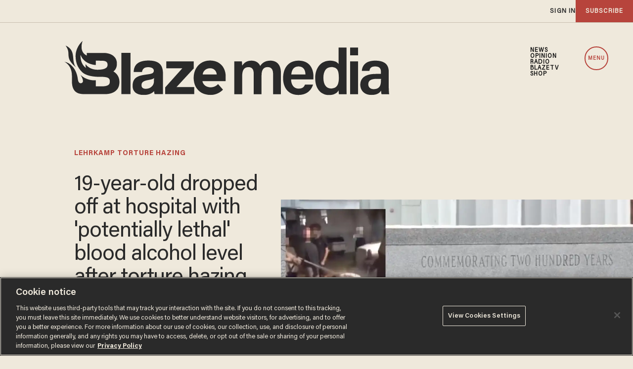

--- FILE ---
content_type: text/html; charset=utf-8
request_url: https://www.google.com/recaptcha/api2/anchor?ar=1&k=6Lf8zqgoAAAAAFUUkcOQ6F63JUDRJdiz_4BCIDPj&co=aHR0cHM6Ly9saW5rLnRoZWJsYXplLmNvbTo0NDM.&hl=en&v=N67nZn4AqZkNcbeMu4prBgzg&size=invisible&anchor-ms=20000&execute-ms=30000&cb=qetki1citqhf
body_size: 48684
content:
<!DOCTYPE HTML><html dir="ltr" lang="en"><head><meta http-equiv="Content-Type" content="text/html; charset=UTF-8">
<meta http-equiv="X-UA-Compatible" content="IE=edge">
<title>reCAPTCHA</title>
<style type="text/css">
/* cyrillic-ext */
@font-face {
  font-family: 'Roboto';
  font-style: normal;
  font-weight: 400;
  font-stretch: 100%;
  src: url(//fonts.gstatic.com/s/roboto/v48/KFO7CnqEu92Fr1ME7kSn66aGLdTylUAMa3GUBHMdazTgWw.woff2) format('woff2');
  unicode-range: U+0460-052F, U+1C80-1C8A, U+20B4, U+2DE0-2DFF, U+A640-A69F, U+FE2E-FE2F;
}
/* cyrillic */
@font-face {
  font-family: 'Roboto';
  font-style: normal;
  font-weight: 400;
  font-stretch: 100%;
  src: url(//fonts.gstatic.com/s/roboto/v48/KFO7CnqEu92Fr1ME7kSn66aGLdTylUAMa3iUBHMdazTgWw.woff2) format('woff2');
  unicode-range: U+0301, U+0400-045F, U+0490-0491, U+04B0-04B1, U+2116;
}
/* greek-ext */
@font-face {
  font-family: 'Roboto';
  font-style: normal;
  font-weight: 400;
  font-stretch: 100%;
  src: url(//fonts.gstatic.com/s/roboto/v48/KFO7CnqEu92Fr1ME7kSn66aGLdTylUAMa3CUBHMdazTgWw.woff2) format('woff2');
  unicode-range: U+1F00-1FFF;
}
/* greek */
@font-face {
  font-family: 'Roboto';
  font-style: normal;
  font-weight: 400;
  font-stretch: 100%;
  src: url(//fonts.gstatic.com/s/roboto/v48/KFO7CnqEu92Fr1ME7kSn66aGLdTylUAMa3-UBHMdazTgWw.woff2) format('woff2');
  unicode-range: U+0370-0377, U+037A-037F, U+0384-038A, U+038C, U+038E-03A1, U+03A3-03FF;
}
/* math */
@font-face {
  font-family: 'Roboto';
  font-style: normal;
  font-weight: 400;
  font-stretch: 100%;
  src: url(//fonts.gstatic.com/s/roboto/v48/KFO7CnqEu92Fr1ME7kSn66aGLdTylUAMawCUBHMdazTgWw.woff2) format('woff2');
  unicode-range: U+0302-0303, U+0305, U+0307-0308, U+0310, U+0312, U+0315, U+031A, U+0326-0327, U+032C, U+032F-0330, U+0332-0333, U+0338, U+033A, U+0346, U+034D, U+0391-03A1, U+03A3-03A9, U+03B1-03C9, U+03D1, U+03D5-03D6, U+03F0-03F1, U+03F4-03F5, U+2016-2017, U+2034-2038, U+203C, U+2040, U+2043, U+2047, U+2050, U+2057, U+205F, U+2070-2071, U+2074-208E, U+2090-209C, U+20D0-20DC, U+20E1, U+20E5-20EF, U+2100-2112, U+2114-2115, U+2117-2121, U+2123-214F, U+2190, U+2192, U+2194-21AE, U+21B0-21E5, U+21F1-21F2, U+21F4-2211, U+2213-2214, U+2216-22FF, U+2308-230B, U+2310, U+2319, U+231C-2321, U+2336-237A, U+237C, U+2395, U+239B-23B7, U+23D0, U+23DC-23E1, U+2474-2475, U+25AF, U+25B3, U+25B7, U+25BD, U+25C1, U+25CA, U+25CC, U+25FB, U+266D-266F, U+27C0-27FF, U+2900-2AFF, U+2B0E-2B11, U+2B30-2B4C, U+2BFE, U+3030, U+FF5B, U+FF5D, U+1D400-1D7FF, U+1EE00-1EEFF;
}
/* symbols */
@font-face {
  font-family: 'Roboto';
  font-style: normal;
  font-weight: 400;
  font-stretch: 100%;
  src: url(//fonts.gstatic.com/s/roboto/v48/KFO7CnqEu92Fr1ME7kSn66aGLdTylUAMaxKUBHMdazTgWw.woff2) format('woff2');
  unicode-range: U+0001-000C, U+000E-001F, U+007F-009F, U+20DD-20E0, U+20E2-20E4, U+2150-218F, U+2190, U+2192, U+2194-2199, U+21AF, U+21E6-21F0, U+21F3, U+2218-2219, U+2299, U+22C4-22C6, U+2300-243F, U+2440-244A, U+2460-24FF, U+25A0-27BF, U+2800-28FF, U+2921-2922, U+2981, U+29BF, U+29EB, U+2B00-2BFF, U+4DC0-4DFF, U+FFF9-FFFB, U+10140-1018E, U+10190-1019C, U+101A0, U+101D0-101FD, U+102E0-102FB, U+10E60-10E7E, U+1D2C0-1D2D3, U+1D2E0-1D37F, U+1F000-1F0FF, U+1F100-1F1AD, U+1F1E6-1F1FF, U+1F30D-1F30F, U+1F315, U+1F31C, U+1F31E, U+1F320-1F32C, U+1F336, U+1F378, U+1F37D, U+1F382, U+1F393-1F39F, U+1F3A7-1F3A8, U+1F3AC-1F3AF, U+1F3C2, U+1F3C4-1F3C6, U+1F3CA-1F3CE, U+1F3D4-1F3E0, U+1F3ED, U+1F3F1-1F3F3, U+1F3F5-1F3F7, U+1F408, U+1F415, U+1F41F, U+1F426, U+1F43F, U+1F441-1F442, U+1F444, U+1F446-1F449, U+1F44C-1F44E, U+1F453, U+1F46A, U+1F47D, U+1F4A3, U+1F4B0, U+1F4B3, U+1F4B9, U+1F4BB, U+1F4BF, U+1F4C8-1F4CB, U+1F4D6, U+1F4DA, U+1F4DF, U+1F4E3-1F4E6, U+1F4EA-1F4ED, U+1F4F7, U+1F4F9-1F4FB, U+1F4FD-1F4FE, U+1F503, U+1F507-1F50B, U+1F50D, U+1F512-1F513, U+1F53E-1F54A, U+1F54F-1F5FA, U+1F610, U+1F650-1F67F, U+1F687, U+1F68D, U+1F691, U+1F694, U+1F698, U+1F6AD, U+1F6B2, U+1F6B9-1F6BA, U+1F6BC, U+1F6C6-1F6CF, U+1F6D3-1F6D7, U+1F6E0-1F6EA, U+1F6F0-1F6F3, U+1F6F7-1F6FC, U+1F700-1F7FF, U+1F800-1F80B, U+1F810-1F847, U+1F850-1F859, U+1F860-1F887, U+1F890-1F8AD, U+1F8B0-1F8BB, U+1F8C0-1F8C1, U+1F900-1F90B, U+1F93B, U+1F946, U+1F984, U+1F996, U+1F9E9, U+1FA00-1FA6F, U+1FA70-1FA7C, U+1FA80-1FA89, U+1FA8F-1FAC6, U+1FACE-1FADC, U+1FADF-1FAE9, U+1FAF0-1FAF8, U+1FB00-1FBFF;
}
/* vietnamese */
@font-face {
  font-family: 'Roboto';
  font-style: normal;
  font-weight: 400;
  font-stretch: 100%;
  src: url(//fonts.gstatic.com/s/roboto/v48/KFO7CnqEu92Fr1ME7kSn66aGLdTylUAMa3OUBHMdazTgWw.woff2) format('woff2');
  unicode-range: U+0102-0103, U+0110-0111, U+0128-0129, U+0168-0169, U+01A0-01A1, U+01AF-01B0, U+0300-0301, U+0303-0304, U+0308-0309, U+0323, U+0329, U+1EA0-1EF9, U+20AB;
}
/* latin-ext */
@font-face {
  font-family: 'Roboto';
  font-style: normal;
  font-weight: 400;
  font-stretch: 100%;
  src: url(//fonts.gstatic.com/s/roboto/v48/KFO7CnqEu92Fr1ME7kSn66aGLdTylUAMa3KUBHMdazTgWw.woff2) format('woff2');
  unicode-range: U+0100-02BA, U+02BD-02C5, U+02C7-02CC, U+02CE-02D7, U+02DD-02FF, U+0304, U+0308, U+0329, U+1D00-1DBF, U+1E00-1E9F, U+1EF2-1EFF, U+2020, U+20A0-20AB, U+20AD-20C0, U+2113, U+2C60-2C7F, U+A720-A7FF;
}
/* latin */
@font-face {
  font-family: 'Roboto';
  font-style: normal;
  font-weight: 400;
  font-stretch: 100%;
  src: url(//fonts.gstatic.com/s/roboto/v48/KFO7CnqEu92Fr1ME7kSn66aGLdTylUAMa3yUBHMdazQ.woff2) format('woff2');
  unicode-range: U+0000-00FF, U+0131, U+0152-0153, U+02BB-02BC, U+02C6, U+02DA, U+02DC, U+0304, U+0308, U+0329, U+2000-206F, U+20AC, U+2122, U+2191, U+2193, U+2212, U+2215, U+FEFF, U+FFFD;
}
/* cyrillic-ext */
@font-face {
  font-family: 'Roboto';
  font-style: normal;
  font-weight: 500;
  font-stretch: 100%;
  src: url(//fonts.gstatic.com/s/roboto/v48/KFO7CnqEu92Fr1ME7kSn66aGLdTylUAMa3GUBHMdazTgWw.woff2) format('woff2');
  unicode-range: U+0460-052F, U+1C80-1C8A, U+20B4, U+2DE0-2DFF, U+A640-A69F, U+FE2E-FE2F;
}
/* cyrillic */
@font-face {
  font-family: 'Roboto';
  font-style: normal;
  font-weight: 500;
  font-stretch: 100%;
  src: url(//fonts.gstatic.com/s/roboto/v48/KFO7CnqEu92Fr1ME7kSn66aGLdTylUAMa3iUBHMdazTgWw.woff2) format('woff2');
  unicode-range: U+0301, U+0400-045F, U+0490-0491, U+04B0-04B1, U+2116;
}
/* greek-ext */
@font-face {
  font-family: 'Roboto';
  font-style: normal;
  font-weight: 500;
  font-stretch: 100%;
  src: url(//fonts.gstatic.com/s/roboto/v48/KFO7CnqEu92Fr1ME7kSn66aGLdTylUAMa3CUBHMdazTgWw.woff2) format('woff2');
  unicode-range: U+1F00-1FFF;
}
/* greek */
@font-face {
  font-family: 'Roboto';
  font-style: normal;
  font-weight: 500;
  font-stretch: 100%;
  src: url(//fonts.gstatic.com/s/roboto/v48/KFO7CnqEu92Fr1ME7kSn66aGLdTylUAMa3-UBHMdazTgWw.woff2) format('woff2');
  unicode-range: U+0370-0377, U+037A-037F, U+0384-038A, U+038C, U+038E-03A1, U+03A3-03FF;
}
/* math */
@font-face {
  font-family: 'Roboto';
  font-style: normal;
  font-weight: 500;
  font-stretch: 100%;
  src: url(//fonts.gstatic.com/s/roboto/v48/KFO7CnqEu92Fr1ME7kSn66aGLdTylUAMawCUBHMdazTgWw.woff2) format('woff2');
  unicode-range: U+0302-0303, U+0305, U+0307-0308, U+0310, U+0312, U+0315, U+031A, U+0326-0327, U+032C, U+032F-0330, U+0332-0333, U+0338, U+033A, U+0346, U+034D, U+0391-03A1, U+03A3-03A9, U+03B1-03C9, U+03D1, U+03D5-03D6, U+03F0-03F1, U+03F4-03F5, U+2016-2017, U+2034-2038, U+203C, U+2040, U+2043, U+2047, U+2050, U+2057, U+205F, U+2070-2071, U+2074-208E, U+2090-209C, U+20D0-20DC, U+20E1, U+20E5-20EF, U+2100-2112, U+2114-2115, U+2117-2121, U+2123-214F, U+2190, U+2192, U+2194-21AE, U+21B0-21E5, U+21F1-21F2, U+21F4-2211, U+2213-2214, U+2216-22FF, U+2308-230B, U+2310, U+2319, U+231C-2321, U+2336-237A, U+237C, U+2395, U+239B-23B7, U+23D0, U+23DC-23E1, U+2474-2475, U+25AF, U+25B3, U+25B7, U+25BD, U+25C1, U+25CA, U+25CC, U+25FB, U+266D-266F, U+27C0-27FF, U+2900-2AFF, U+2B0E-2B11, U+2B30-2B4C, U+2BFE, U+3030, U+FF5B, U+FF5D, U+1D400-1D7FF, U+1EE00-1EEFF;
}
/* symbols */
@font-face {
  font-family: 'Roboto';
  font-style: normal;
  font-weight: 500;
  font-stretch: 100%;
  src: url(//fonts.gstatic.com/s/roboto/v48/KFO7CnqEu92Fr1ME7kSn66aGLdTylUAMaxKUBHMdazTgWw.woff2) format('woff2');
  unicode-range: U+0001-000C, U+000E-001F, U+007F-009F, U+20DD-20E0, U+20E2-20E4, U+2150-218F, U+2190, U+2192, U+2194-2199, U+21AF, U+21E6-21F0, U+21F3, U+2218-2219, U+2299, U+22C4-22C6, U+2300-243F, U+2440-244A, U+2460-24FF, U+25A0-27BF, U+2800-28FF, U+2921-2922, U+2981, U+29BF, U+29EB, U+2B00-2BFF, U+4DC0-4DFF, U+FFF9-FFFB, U+10140-1018E, U+10190-1019C, U+101A0, U+101D0-101FD, U+102E0-102FB, U+10E60-10E7E, U+1D2C0-1D2D3, U+1D2E0-1D37F, U+1F000-1F0FF, U+1F100-1F1AD, U+1F1E6-1F1FF, U+1F30D-1F30F, U+1F315, U+1F31C, U+1F31E, U+1F320-1F32C, U+1F336, U+1F378, U+1F37D, U+1F382, U+1F393-1F39F, U+1F3A7-1F3A8, U+1F3AC-1F3AF, U+1F3C2, U+1F3C4-1F3C6, U+1F3CA-1F3CE, U+1F3D4-1F3E0, U+1F3ED, U+1F3F1-1F3F3, U+1F3F5-1F3F7, U+1F408, U+1F415, U+1F41F, U+1F426, U+1F43F, U+1F441-1F442, U+1F444, U+1F446-1F449, U+1F44C-1F44E, U+1F453, U+1F46A, U+1F47D, U+1F4A3, U+1F4B0, U+1F4B3, U+1F4B9, U+1F4BB, U+1F4BF, U+1F4C8-1F4CB, U+1F4D6, U+1F4DA, U+1F4DF, U+1F4E3-1F4E6, U+1F4EA-1F4ED, U+1F4F7, U+1F4F9-1F4FB, U+1F4FD-1F4FE, U+1F503, U+1F507-1F50B, U+1F50D, U+1F512-1F513, U+1F53E-1F54A, U+1F54F-1F5FA, U+1F610, U+1F650-1F67F, U+1F687, U+1F68D, U+1F691, U+1F694, U+1F698, U+1F6AD, U+1F6B2, U+1F6B9-1F6BA, U+1F6BC, U+1F6C6-1F6CF, U+1F6D3-1F6D7, U+1F6E0-1F6EA, U+1F6F0-1F6F3, U+1F6F7-1F6FC, U+1F700-1F7FF, U+1F800-1F80B, U+1F810-1F847, U+1F850-1F859, U+1F860-1F887, U+1F890-1F8AD, U+1F8B0-1F8BB, U+1F8C0-1F8C1, U+1F900-1F90B, U+1F93B, U+1F946, U+1F984, U+1F996, U+1F9E9, U+1FA00-1FA6F, U+1FA70-1FA7C, U+1FA80-1FA89, U+1FA8F-1FAC6, U+1FACE-1FADC, U+1FADF-1FAE9, U+1FAF0-1FAF8, U+1FB00-1FBFF;
}
/* vietnamese */
@font-face {
  font-family: 'Roboto';
  font-style: normal;
  font-weight: 500;
  font-stretch: 100%;
  src: url(//fonts.gstatic.com/s/roboto/v48/KFO7CnqEu92Fr1ME7kSn66aGLdTylUAMa3OUBHMdazTgWw.woff2) format('woff2');
  unicode-range: U+0102-0103, U+0110-0111, U+0128-0129, U+0168-0169, U+01A0-01A1, U+01AF-01B0, U+0300-0301, U+0303-0304, U+0308-0309, U+0323, U+0329, U+1EA0-1EF9, U+20AB;
}
/* latin-ext */
@font-face {
  font-family: 'Roboto';
  font-style: normal;
  font-weight: 500;
  font-stretch: 100%;
  src: url(//fonts.gstatic.com/s/roboto/v48/KFO7CnqEu92Fr1ME7kSn66aGLdTylUAMa3KUBHMdazTgWw.woff2) format('woff2');
  unicode-range: U+0100-02BA, U+02BD-02C5, U+02C7-02CC, U+02CE-02D7, U+02DD-02FF, U+0304, U+0308, U+0329, U+1D00-1DBF, U+1E00-1E9F, U+1EF2-1EFF, U+2020, U+20A0-20AB, U+20AD-20C0, U+2113, U+2C60-2C7F, U+A720-A7FF;
}
/* latin */
@font-face {
  font-family: 'Roboto';
  font-style: normal;
  font-weight: 500;
  font-stretch: 100%;
  src: url(//fonts.gstatic.com/s/roboto/v48/KFO7CnqEu92Fr1ME7kSn66aGLdTylUAMa3yUBHMdazQ.woff2) format('woff2');
  unicode-range: U+0000-00FF, U+0131, U+0152-0153, U+02BB-02BC, U+02C6, U+02DA, U+02DC, U+0304, U+0308, U+0329, U+2000-206F, U+20AC, U+2122, U+2191, U+2193, U+2212, U+2215, U+FEFF, U+FFFD;
}
/* cyrillic-ext */
@font-face {
  font-family: 'Roboto';
  font-style: normal;
  font-weight: 900;
  font-stretch: 100%;
  src: url(//fonts.gstatic.com/s/roboto/v48/KFO7CnqEu92Fr1ME7kSn66aGLdTylUAMa3GUBHMdazTgWw.woff2) format('woff2');
  unicode-range: U+0460-052F, U+1C80-1C8A, U+20B4, U+2DE0-2DFF, U+A640-A69F, U+FE2E-FE2F;
}
/* cyrillic */
@font-face {
  font-family: 'Roboto';
  font-style: normal;
  font-weight: 900;
  font-stretch: 100%;
  src: url(//fonts.gstatic.com/s/roboto/v48/KFO7CnqEu92Fr1ME7kSn66aGLdTylUAMa3iUBHMdazTgWw.woff2) format('woff2');
  unicode-range: U+0301, U+0400-045F, U+0490-0491, U+04B0-04B1, U+2116;
}
/* greek-ext */
@font-face {
  font-family: 'Roboto';
  font-style: normal;
  font-weight: 900;
  font-stretch: 100%;
  src: url(//fonts.gstatic.com/s/roboto/v48/KFO7CnqEu92Fr1ME7kSn66aGLdTylUAMa3CUBHMdazTgWw.woff2) format('woff2');
  unicode-range: U+1F00-1FFF;
}
/* greek */
@font-face {
  font-family: 'Roboto';
  font-style: normal;
  font-weight: 900;
  font-stretch: 100%;
  src: url(//fonts.gstatic.com/s/roboto/v48/KFO7CnqEu92Fr1ME7kSn66aGLdTylUAMa3-UBHMdazTgWw.woff2) format('woff2');
  unicode-range: U+0370-0377, U+037A-037F, U+0384-038A, U+038C, U+038E-03A1, U+03A3-03FF;
}
/* math */
@font-face {
  font-family: 'Roboto';
  font-style: normal;
  font-weight: 900;
  font-stretch: 100%;
  src: url(//fonts.gstatic.com/s/roboto/v48/KFO7CnqEu92Fr1ME7kSn66aGLdTylUAMawCUBHMdazTgWw.woff2) format('woff2');
  unicode-range: U+0302-0303, U+0305, U+0307-0308, U+0310, U+0312, U+0315, U+031A, U+0326-0327, U+032C, U+032F-0330, U+0332-0333, U+0338, U+033A, U+0346, U+034D, U+0391-03A1, U+03A3-03A9, U+03B1-03C9, U+03D1, U+03D5-03D6, U+03F0-03F1, U+03F4-03F5, U+2016-2017, U+2034-2038, U+203C, U+2040, U+2043, U+2047, U+2050, U+2057, U+205F, U+2070-2071, U+2074-208E, U+2090-209C, U+20D0-20DC, U+20E1, U+20E5-20EF, U+2100-2112, U+2114-2115, U+2117-2121, U+2123-214F, U+2190, U+2192, U+2194-21AE, U+21B0-21E5, U+21F1-21F2, U+21F4-2211, U+2213-2214, U+2216-22FF, U+2308-230B, U+2310, U+2319, U+231C-2321, U+2336-237A, U+237C, U+2395, U+239B-23B7, U+23D0, U+23DC-23E1, U+2474-2475, U+25AF, U+25B3, U+25B7, U+25BD, U+25C1, U+25CA, U+25CC, U+25FB, U+266D-266F, U+27C0-27FF, U+2900-2AFF, U+2B0E-2B11, U+2B30-2B4C, U+2BFE, U+3030, U+FF5B, U+FF5D, U+1D400-1D7FF, U+1EE00-1EEFF;
}
/* symbols */
@font-face {
  font-family: 'Roboto';
  font-style: normal;
  font-weight: 900;
  font-stretch: 100%;
  src: url(//fonts.gstatic.com/s/roboto/v48/KFO7CnqEu92Fr1ME7kSn66aGLdTylUAMaxKUBHMdazTgWw.woff2) format('woff2');
  unicode-range: U+0001-000C, U+000E-001F, U+007F-009F, U+20DD-20E0, U+20E2-20E4, U+2150-218F, U+2190, U+2192, U+2194-2199, U+21AF, U+21E6-21F0, U+21F3, U+2218-2219, U+2299, U+22C4-22C6, U+2300-243F, U+2440-244A, U+2460-24FF, U+25A0-27BF, U+2800-28FF, U+2921-2922, U+2981, U+29BF, U+29EB, U+2B00-2BFF, U+4DC0-4DFF, U+FFF9-FFFB, U+10140-1018E, U+10190-1019C, U+101A0, U+101D0-101FD, U+102E0-102FB, U+10E60-10E7E, U+1D2C0-1D2D3, U+1D2E0-1D37F, U+1F000-1F0FF, U+1F100-1F1AD, U+1F1E6-1F1FF, U+1F30D-1F30F, U+1F315, U+1F31C, U+1F31E, U+1F320-1F32C, U+1F336, U+1F378, U+1F37D, U+1F382, U+1F393-1F39F, U+1F3A7-1F3A8, U+1F3AC-1F3AF, U+1F3C2, U+1F3C4-1F3C6, U+1F3CA-1F3CE, U+1F3D4-1F3E0, U+1F3ED, U+1F3F1-1F3F3, U+1F3F5-1F3F7, U+1F408, U+1F415, U+1F41F, U+1F426, U+1F43F, U+1F441-1F442, U+1F444, U+1F446-1F449, U+1F44C-1F44E, U+1F453, U+1F46A, U+1F47D, U+1F4A3, U+1F4B0, U+1F4B3, U+1F4B9, U+1F4BB, U+1F4BF, U+1F4C8-1F4CB, U+1F4D6, U+1F4DA, U+1F4DF, U+1F4E3-1F4E6, U+1F4EA-1F4ED, U+1F4F7, U+1F4F9-1F4FB, U+1F4FD-1F4FE, U+1F503, U+1F507-1F50B, U+1F50D, U+1F512-1F513, U+1F53E-1F54A, U+1F54F-1F5FA, U+1F610, U+1F650-1F67F, U+1F687, U+1F68D, U+1F691, U+1F694, U+1F698, U+1F6AD, U+1F6B2, U+1F6B9-1F6BA, U+1F6BC, U+1F6C6-1F6CF, U+1F6D3-1F6D7, U+1F6E0-1F6EA, U+1F6F0-1F6F3, U+1F6F7-1F6FC, U+1F700-1F7FF, U+1F800-1F80B, U+1F810-1F847, U+1F850-1F859, U+1F860-1F887, U+1F890-1F8AD, U+1F8B0-1F8BB, U+1F8C0-1F8C1, U+1F900-1F90B, U+1F93B, U+1F946, U+1F984, U+1F996, U+1F9E9, U+1FA00-1FA6F, U+1FA70-1FA7C, U+1FA80-1FA89, U+1FA8F-1FAC6, U+1FACE-1FADC, U+1FADF-1FAE9, U+1FAF0-1FAF8, U+1FB00-1FBFF;
}
/* vietnamese */
@font-face {
  font-family: 'Roboto';
  font-style: normal;
  font-weight: 900;
  font-stretch: 100%;
  src: url(//fonts.gstatic.com/s/roboto/v48/KFO7CnqEu92Fr1ME7kSn66aGLdTylUAMa3OUBHMdazTgWw.woff2) format('woff2');
  unicode-range: U+0102-0103, U+0110-0111, U+0128-0129, U+0168-0169, U+01A0-01A1, U+01AF-01B0, U+0300-0301, U+0303-0304, U+0308-0309, U+0323, U+0329, U+1EA0-1EF9, U+20AB;
}
/* latin-ext */
@font-face {
  font-family: 'Roboto';
  font-style: normal;
  font-weight: 900;
  font-stretch: 100%;
  src: url(//fonts.gstatic.com/s/roboto/v48/KFO7CnqEu92Fr1ME7kSn66aGLdTylUAMa3KUBHMdazTgWw.woff2) format('woff2');
  unicode-range: U+0100-02BA, U+02BD-02C5, U+02C7-02CC, U+02CE-02D7, U+02DD-02FF, U+0304, U+0308, U+0329, U+1D00-1DBF, U+1E00-1E9F, U+1EF2-1EFF, U+2020, U+20A0-20AB, U+20AD-20C0, U+2113, U+2C60-2C7F, U+A720-A7FF;
}
/* latin */
@font-face {
  font-family: 'Roboto';
  font-style: normal;
  font-weight: 900;
  font-stretch: 100%;
  src: url(//fonts.gstatic.com/s/roboto/v48/KFO7CnqEu92Fr1ME7kSn66aGLdTylUAMa3yUBHMdazQ.woff2) format('woff2');
  unicode-range: U+0000-00FF, U+0131, U+0152-0153, U+02BB-02BC, U+02C6, U+02DA, U+02DC, U+0304, U+0308, U+0329, U+2000-206F, U+20AC, U+2122, U+2191, U+2193, U+2212, U+2215, U+FEFF, U+FFFD;
}

</style>
<link rel="stylesheet" type="text/css" href="https://www.gstatic.com/recaptcha/releases/N67nZn4AqZkNcbeMu4prBgzg/styles__ltr.css">
<script nonce="5w01Hf7wQ_HRh9gpPDtzFQ" type="text/javascript">window['__recaptcha_api'] = 'https://www.google.com/recaptcha/api2/';</script>
<script type="text/javascript" src="https://www.gstatic.com/recaptcha/releases/N67nZn4AqZkNcbeMu4prBgzg/recaptcha__en.js" nonce="5w01Hf7wQ_HRh9gpPDtzFQ">
      
    </script></head>
<body><div id="rc-anchor-alert" class="rc-anchor-alert"></div>
<input type="hidden" id="recaptcha-token" value="[base64]">
<script type="text/javascript" nonce="5w01Hf7wQ_HRh9gpPDtzFQ">
      recaptcha.anchor.Main.init("[\x22ainput\x22,[\x22bgdata\x22,\x22\x22,\[base64]/[base64]/[base64]/ZyhXLGgpOnEoW04sMjEsbF0sVywwKSxoKSxmYWxzZSxmYWxzZSl9Y2F0Y2goayl7RygzNTgsVyk/[base64]/[base64]/[base64]/[base64]/[base64]/[base64]/[base64]/bmV3IEJbT10oRFswXSk6dz09Mj9uZXcgQltPXShEWzBdLERbMV0pOnc9PTM/bmV3IEJbT10oRFswXSxEWzFdLERbMl0pOnc9PTQ/[base64]/[base64]/[base64]/[base64]/[base64]\\u003d\x22,\[base64]\\u003d\x22,\x22wqdZw5rDusOxw4vDicKGwqUKw6tzw4TDtcKSUQ/CjMODOcOWwp9TRcKJbhs4w5hKw5jCh8KvARJowokRw4XClGlww6BYOhdDLMKwFhfClsOAworDtGzCoiUkVEcGIcKWbsOowqXDqxdydFPCksOPDcOhZWp1BTVJw6/CnUIND3oKw5DDt8OMw6BFwrjDsUMeWwkDw7PDpSUnwpXDqMOAw6w8w7EgDX7CtsOGVsOyw7ssH8KWw5lYXBXDusOZWMOjWcOjXy3Cg2PCjRTDsWvCnMKkGsKyCsOfEFHDiBTDuATDhcOAwovCoMKiw74AWcOpw7BZOD/[base64]/[base64]/DhcOKNMOzA8OxP30tUT57wpHCnsOSwpB8U8OJwrwhw5c3w6/CvMOXKSlxIGTCkcObw5HCv3jDtMOeQsKJFsOKYSbCsMK7bsOZBMKLSj7DlRooXUDCoMOJNcK9w6PDl8KSMMOGw7cOw7ISwobDpxxxbjvDuWHCihZVHMO2XcKTX8OtIcKuIMKrwqU0w4jDrTjCjsOeSsOxwqLCvVfCj8O+w5wsVlYAw7wbwp7ClzjCrg/DlhoNVcODLsO8w5JQJcKbw6BtbFjDpWNNwo3DsCfDrWVkRCvDlsOHHsOHB8Ojw5U4w6UdaMO+N3xUwrHDiMOIw6PClsKWK2YYEMO5YMKow4zDj8OAH8KHI8KAwo1sJsOgUsOTQMOZAsOkXsOswo7CsAZmwrB/bcK+U10cM8KgwqjDkQrCiAd9w7jCgELCgsKzw6HDjDHCuMOGwpLDsMK4XsOdCyLChcOyM8K9IQxVVFdKbgvCtEhdw7TChHfDvGfCrcOVF8OneXAcJ17Du8KSw5sCPzjCisOIwofDnMKrw4khLMK7wr5yU8KuPMOmRsO6w4LDpcKuI3/CtWR5O200wqYJasOLdwh/[base64]/Ch8K2wr3Dq8K7bcO6HsObw5A+wrQgYWsdwqrDjcOxwrDCvjDDiMOywqxmw6rDmFbCriBpL8OnwqPDvT5SHTXCh1c8M8KrDMKPK8K9FXTDlB1Kwp/CpMOmGxjDv1MsSMOZEsKvwpc1d1HDlSFzwofCrRpBw4bDpTICVcKUF8OkGjnDqsO9woDDtX/Du01xWMOqw6PDjMKuLzrDmsONOMO9w5Q+YH3Dk203w6/DoWtVw49nwrJewpDClcK8wrvCnSY+w4rDlwoSX8K3HxQmX8O7BkZhwrFDw44wAWjDjUnDkcKzw5dNwrPCj8Ogw5pcwrJUw5BGw6bClcOOf8K/Ky1FTCTCncKzw6wOwp/CiMOdwolmXgBobEs6w590V8ODw6kLYMKTNARawojClsK8w5vDpFd0wqcMwr7CgBHDth12K8Kmw6PDl8KDwq15IwPDugvDp8KbwoBPwqM7w6kxwqAWwpchVh/CpD9xJz1MGsOJTGfDvMO3OlfCj28QfFY3w4EKwqDDpy5DwpgbAjHClyVqwq/DoXpxw6fDuUXDmDYoLMOxw4bDnlc1w77DnipDw7BNFsOAQMK4aMOHH8KmNMOMFkdQwqBrw5jDnlosDmBDwpjCssK/[base64]/[base64]/U07CqjhDNTMyTsKOwr/DssKwwr7DpW0eBMKBHnrCuEQlwo1uwpvCksKxCg4uMcKVecKpfDnDvS/[base64]/DsjlGw4TDh1zDmMOqwovDlsK0BsK/UkZaw5nCumcBCMKvw4oTw7Rtwp9wMRtyDMKXw5YKHjFjwol4wpHDoy07VsOpJhsWNi/CnGfDjWBpwrUkwpXDrcOkD8ObUXMALMK6GcOSwr0fwpFZBVnDpHh9M8K9QmHCijTDuMK0wq85R8Kbd8Orwr1nwpNqw6TDgjZKw5Y/wqR8b8OqbXUew4vDlcK9dRjDh8OTw6Jpw7JywqQRNX/DiGrDhVXDpB1wIR0mbMKxGcK6w5IgFTrDucK3w5XCjsKUJlTDiy/[base64]/DlTA4AsOIwqvCq8OLwr3Dj8O9I0HDrcK/[base64]/wrzCpsOdwoAKDcOmw7DDsnMkwpvDo8Owwo3Dm1EPPcKNwpBSCQZNAcKYw4nCjcKRwr5dFTRUw7dBw5LCpA/Cm0BwVMOFw5bCkQrCu8K+YcO6Q8Oyw5FNwrJDAj4fwoHCg3rCrcOHCcOVw7dOw7xZFcOVwodUwrnDsgR9LwUASTVAw4V9IcK4w5FSwq7Cv8O6w4E/w6HDkGHCpsKDwq/Dix/DigkWw69uBmbDt2Rkw4jDs0HCrBXCuMOdwqjCh8KTAsK0wr1Nwr4cZGdpbGNFwotlwrzDkFXDoMOlwpHCosKRwozDlsOfW3ZeGRIgKB56DWXDuMK+wocPwpx1FcKRXsOgw5/Cn8O/NMO9wpzDi1VUAcOKJWjCj3gIw6HDvxrCl382CMOUw7oUw6/CjGZPFxnDrMKGw4gzDsKxw6bDncO9VcOqwphWYwvCnWvDgU1gw7LDsUJgTMKrIFLDjxlbw4JzfMKHHsKtasKEHERfwqk2wokpwrY7w5ppw5fDhgEmMVQAIcKpw5oiNMKvw4XCh8KjFcKLw6jCvE1UU8KxM8KRDiPCiXt7w5daw7TDrzlXQFsRw67Ck01/woNpDsKcIcOCGH0HBzFhwqbChWdlw7fCmXnCqC/DmcKkUnvCqk5fEcOtw6N1wpQsOcO5DW0pV8OpQ8Oew70Vw7U0OSxhZsOjwqHCo8OkJsK/Ei/Cv8KhD8KzwpXCrMOTw7oUw7rDpMOgwqZqKhsgwr/DssKnWXzDmcOJb8OPw6YGcMOlDk16RxDDqMKqWcKswp3CkMOYQirCjjvDv2/CqCJeasOiLMOtwrbDr8O7w7JAwolkRHllKsOuwpEEG8ODbBLCo8KMQVfDmBsydkt6I3HClMKEwop8Ey7CqcORZQDDl1zClcOKw50mccO/wqjDgMKvasOCRgbDs8K8w4AMwq3ClsOOw7bDulnDhgw6w70FwpwXw73CgcKDwoPCocOBYMKJG8Oew5hEwrLDkcKCwqVYwr/CgHpBYcKqGcOLMVHCuMK4CSLDjsOqw5R1w413w5drJMODccKYwrkaw5PCiWrDlcKrw4nDkcOAPQ0wwpYld8KHSMKxX8Kha8O9aSzCkBg9wpnCjsODw7bCgmV5VMKhC1UuR8OKw6Z7woJTHXvDvVZzw6VJw43CuMOUw5U3EMKKwo/[base64]/w55CGMKpdcK3wqLDnjXCiMKqwq8UPiERdFTCmcK8U0wHP8KcY0XCvsODwpLDtxEow5PDoVrDiVbCkh8WNsKWwqrDrVZdwo/DkA5Cwp7DoXnCkMOUf2Ajwq/DusOVw7HDrgXCucOtH8KNcj5QTSJ8aMK7wq3DlnoBHj/CsMO4wqDDgMKYX8KGw7piTT7Ck8OcYDQFwrLCrsO9w5Z1w6Ikw7XChsOkV0wddsOrIcOuw5LDpcKGcMK6w7QNHMK/wqvDlgF5ecKUacOxXsO1JsKnJBPDrsOIfFlFESBjwpdmGzNZC8OUwqIQYARuw4oKw6nCiyfDskN8w59kbRLCgsKpwocdO8OZwrBywpzDgk/[base64]/Dp3UhwqHCiMKxGsOOZsOZUMOvEMOMd8KFfsOGfhxyUcK6IBVwSX81wqo5LcKEw7DDpMO5wozCjxfDnAjDmsKwVMK8f1BmwqtpEBRWDMKTwrkpJMO9w7HCncOYKVUDdsKMw7PCn1FrwonCvCXCpjAOw7V2Gg8Gw5nDqUV3em/CjTgww7XCuxvDkEsjw7YwN8OMw4bDqzzDqMKQw5cOwqHCgFBvwqQWRMOfUMKmQMKZdlvDikFyVkwkPcOaHSQWw4rCnmfDsMK5w5vCk8K3ahwLw7trw6BHf30Ww4/DizjCtsKJKVDCrzXCu0TCmsK4E3wPLl0lwqPCn8OvNMKZwpPCssKDMsO7ZcOrGBTCvcOMY0PCm8O4ZiU0w65EfnVrw6hCwqw+f8Opwoc/wpXCp8OYwrdmCGfCggtmNTTCpV3DpMOXwpHDhsOEFcK9w6nDo0Zlw6RhfcOaw4d+cVXCqMK9e8O5wq4lwqAHQlAcZMOhw4/DqsOxUMKVHMKPw5zCuBIHw6zCnMKGKMKKcxjDhU9SwrbDvcOnwrXDlMKlwr9hDMOkwpw2P8K/SGcdwqfCsw8FamMLMBXDmXbDlz51XhLDrcOhw6EsLcKueTIUw61Ab8K9wrRgw6jDmzY2fMKqwoFpfcOgwocoS3slw40Vwp4Bwr3DlcK5w4nDqH94w4ICw4vDhBgMQ8OJwolMXcK7YFfCuTLCsXI2Y8KNbXPCnBZQHsOqBsKtw5DDtgLDrnZawrcawosMw49uw4/[base64]/CqzIZKR/DgS1JUMKAdMO1fjXDk8OTwr45A8KwDSdww4Q7w63DvcOVLjnDhEHDkMKDBlU3w7/Ci8KJw4rCkcO/wp7CkH8+wpLClhXCt8OCS1NxeAwHwqLClsOgw4jCqsKQw6kbaxxTeVkUwr/[base64]/[base64]/cD1hbhEeEcOrEibCvsO3w6knGnAlw4LCu09Kwp3DocOWVB45bwNLw7RswqvDiMO+w4fCjArDiMODEMOgwo7ClTvDin/DohlgdMOeeBfDqsKrRcOuwo5ywprCiybClMKgw4JXw7pmw7/CvFJ7bcKSKnUqwph7w7U/wo/CviAATcKjwr9WwpnChMOzw7zCuT14FlPDgsOJwpkIw4fDljYjeMKjGcKlw4JOwq8Zbg/DqcOLwoPDjR91w5fCungXwrHDnlU9wqfDg2VMwp9gPz3Cvl3DmcK9wpLCncKGwpoIw57Ci8KlflXDt8Knc8K8wphZwqktw5/Cu0EMw7omwoLDtSJuw5HDo8KzwopjXSzDlGATw6/[base64]/CqMKRQgfDlcKVKy9/O8KTeMOzwoHDpDTDr8Kzw6fDoMK+wrjDo2AcKRcmwpYgeTPDmMOGw6Yxw4cIw7k2wpTDq8KtBCEDw5Aow7DChl/[base64]/Di8OEwq7Dr2LDqncqw6QCA8OlKMOJwojDukoeVsO/[base64]/DqcOfMj4GUMK1cgRJdAMjSzXDoTxXw5HDh3ASLMOREMOzw6HDiUvCokATwqUWd8OCJy1QwrBSOkjDpcK6w5ZuwpVZSFnDtHwDfsKJw417O8OZNhLCvMKNwqnDkQ7DosOqwqJKw5FGZMOEL8KDwpbDhMKzZzzCo8OWw47DlsO9OD3CrVPDtzADw6A/wqnCtsOPaE7CiAXCt8OxdCDCiMOKw5VKLsO+w6Ymw4AeOyUhW8KbHWXCpsOcw4NVw5XDusOSw5EGXRnDnFrCnyBww7syw7AeMA8iw5FPWzPDngsHw7vDgsKISTdWwpR8w6wpwpzDtC/ChjrCrsO/w7PDgsKDJA9YbcOvwrfDnzHDii8WL8ONHMOpw4w7BsOgwp/CsMKhwqPDqcOKEQ58ch3DjF/Cn8OXwqLCkhgYw5zDksODDnLCpsK7Q8O3HcOxwqXDlmvClCR6LlzCq3EHwr/ClHFRQcK1SsKWRCLDp3nCpV0QcsOVFsOIwrnCvkhww4HCqcKcwrpTGFvDr1hCJTjDmCgywqnDrljCnTnCqSVOw5shwoTCoDxJNlNXf8O3ZDMdR8Ksw4MUwqEdwpQCwpAcMyfDqAcrLcOOc8OSw4bDtMOuwp/CgRYsCMO2w7ItC8OKFGVmaBIyw5oWwrJxwpnDrMKDAMOcw5fDscO0bR03AAnCu8OPwq91w4RiwrLChz/CuMOUw5ZKwqPCkQ/CscOuLBgCCHXDq8OrchtMw7/DnB3Dg8Onw7ZkbkUswqlkMMK6YsKvwrAmwqNnPMKrw7PDo8ORXcK0w6JgPyvDnU1vIcKcQTPCsFQPwr7Cpj8rw6NTYsKnRknCjxzDhsO9ZE7CrFgJw5d0aMOlD8Osd0QgdVzCpmTCgcK4U17CgF7CuH4AdsO3w4lHw57DjMKjcHJNOUApAMOYwonDvsOmwprDimg/[base64]/DkShGMAgIKsKZwr3Dg8KMbnPCsh/CtSlsBsOSw4/DksK+w4zCuH9sw5vCscOGVsKkwp47b1DCqcOEQVofw7/Ds07DnR53wpVHKkpBF0LDmWbCncKfBgrDiMKMwp4MPsO7wqDDnsOew7HCgMKnwpXCsmzCmVnDmMOmaFfCmsOJVVnDksKJwqbCjEHDtsKUEgnDq8KVbcKww5fClAfDpglew6gTFz3CvsOJA8O9UMOfBMKicsKDwrBzQnbCplnDhcOYBsOJw6/DtzbDj2Bkw6fDjsOww4PCr8O8DATClcK3w6seAUbCmsKKJQtsSV/DgcKNbjQILMK1B8KFYcKtw4LCssOHQ8KyZMOKw54sCkjCp8O/w4zCg8OMw6xXwq/CsyYXP8O/E2nCnsO3fnNwwq9Xw6BlDMK7w7w9wqNrwojCpmzDs8K7Q8KOwoJIwrJJw5PCpjgEw7rDrlHCusOsw5lvQxlqw7HDtX0DwoZqTsK6w7XCnGo+w5/DpcKhRMO0FD3Cu3bCsndzw5p5woQmV8OEUH5xwqXClsOUw4DDnMO+woLDksOwK8K3YMKPwrjCtsKEwobDscKRGMOmwpoPwooydMOLw7LCqsOyw4XCr8Ofw5jCtw9uwpzCqHJGCC/[base64]/[base64]/woI4w4Ivw6pbfcOWw6xbw4RKYsOREcOZwrY3w4/DvsOAYxJENTbCnsO3wobDs8Oww4bDtMK0wpREK1vDisOkXsONw4/CkgFjZsKHw4VFfmPCqsO8w6TDnWDDssO1bQrDkgvDtEdoU8OoHQPDsMO/[base64]/w4TClMO2w4xrVCYGAWUDUR7CpMOUVkZyw7DCkRrCm0sqwo8ewpMRwqXDmsOYwocHw7TCn8K9woDDhjLDlyDCrhRJwqckE1DCv8OCw6rCsMKFw4rCq8OzasOnU8Onw43Du2TCmsKfwrtgwqTChVF/w7bDlsKYORMuwqPCnCzDmR3Cs8OhwqfCrUI1wrt2wprCoMOPYcK6ScOOdlBUOQQ3WMKawroyw58pQEwfYMOEcH8jBTXCuT05ecOwLlQGKcK3I1fCm3HCrFIQw6RFw47CpsONw7VJwr/DliE2MgJBwr/CgcOowqjChBPDlT3DtMODwrEBw4bCowNHwojCsgXDr8KKw5DDjmQswrktwrlTw6bDkhvDllnDiB/DiMKzLAnDi8O+wofDvXFtwpRqA8K0wo1bfsKBB8O2w6PCjsO/[base64]/[base64]/Cg0JawoDDm8KVMMOTHsOwdkIrGMKFZRBxCALDonB7w6wHOVhNVsOdw5nDsC7DlkLDscOLPsOkXsK2woHChsK7wpXCngkXwq9Nw7c4EWA0wr3CusK9PWVuZ8KXw5oEb8OtwofDsjXCg8O3SMKWLcKFDcKTW8KAwodSwo1Qw4Eaw40FwrEefD7Dhg/CnnNEwrM4w5AFJCfCv8KDwqfCjcOwPVHDoRrDr8K7w6zCujMXwq7DhsKjPsK2R8OdwqrDmmxJwoLCiwnDs8OKwrvCksK/[base64]/Dv8KPw7AuesOVw53CnsO4wqAaCcOHOirDtHR4w7jDpMOUPhXCuCtQw4MsX39BKkPCqMO1HzQNw7U1wq1iMmNYZEtpwpvDjMKOw6J5woABcVsNcsO/OygvbsKdwpHDlMO6dcO+T8Ocw6zClsKTeMObMMKow6E/wpQYw53Dm8KHw71iwqNsw7rDisOBHMKAW8KURjbDhMKKw7AEImDCgcOQNkjDpwnDi23ClnMPQjLCkxDDmS1veW1/FMKfSMOdw7ErCXvCpl8eGsK9bWdYwo4xw5PDmcO9BMKFwrTCtcKhw71zw6dHI8KtKGHCr8OZTsOkwoXDhhfCiMOwwoA9HsOUHzTCicKwL2ZwCsOBw6TCnVzDnMObGUgTwpnDo3DCjMOWwqLDo8OUfwrClsKcwr7CoSvCoHcqw5/DnMOzwowHw5UqwpLCocKewrjDs1HDt8KTwoPDiEN4wrc4wqUKw4bDksKnbMKAw7cAfMOWd8KScxfCusK+woEhw4DCkRrCqDUQWD/DlDU7woTDkjEFbA/CsTHCuMKJbMKCwpUYQCPDhsKRGEMLw5fCv8OTw7TCtMOnfsODwrlkHEDDs8O5bXh4w5bCm1/Dj8KTw5PDpFrDpUTCscKWE2pCN8Kvw6w4FGDCuMK7wqwDAWfCrMKQScKXDCIDD8O1VBEjCMKBTcKAM0BAMMKyw6LDgsOCDcKIaVMgw5LDmmcTw7jCtTzCgsKow54rUELCoMKwHcK3FcOIccKWCzYTw5A3w5LCrS/Dh8OdTU/CpMKow5DDtcKwNsKrH344CcKUw4nColgEc0sDwqvDjcOIAsKXHXV6HcOywqjDkMKkw6lZw7TDh8K/LzHDsEZ6dzE6J8O+wqx4w5/DqAXDs8KbVcOicMOwTlF/[base64]/Ck8OUw6DCvMOawrHCiMOnwq/CnTfCmMO0w5R6w5QYw4jDl2TCqz/CoyYuT8Klw5Fpw57CiTTCuFrDgjsnMB/DsgDDoVIxw788Wk7ChsO9w57DiMOfwoY2IMK6KsOtfsOgXMK6w5Unw7g0A8O3wpodwqfDmmAULMOtZcOhMcKHJzHCjsKCFTHCtMO0woDCjnzCinE3e8OAwofChgQ+dAw1wozCtMOXwpwEw6YEwq/CvGIrwoDDs8Oyw7UEHmvDmMKoFU12THTDjsK3w7A4w41fFsKMWEbCg1M4VsKtw7fDkVMmNUIQw43CnxNlwpINwojCgnDDt1V/G8KPVUTDn8KKwrYzRQTDuDvCthBhwpfDhsK+VMOhw4F/w5TCpMKpEnUvEcOOw6nCr8O7WcOVbj7DpmggY8Kuw4bCljBvw7AtwrMMRRDDlsKHXTvDmnJEd8Orw7IIS2DClVfDl8Kyw7jDiQ7Cu8KVw4VMwoHDhQhpACgWOXFLw5w6w6HDmh/ClSfDhmF/w71IJnAsFUTDncKwHMOhw7suLTdQeTnDtsKMY19Nbk8EYsO2SsKqcSJmexzCq8KBccO8N2dVQw1afDUCwq/DuztmAcKfwqjCqQ/[base64]/[base64]/GcKEJMKKwqYUwrfCncOtwrhLEcKOwqTDsD8DwqnDg8O0dMKZwrcSasORNMKLWsOtMsOKw6rDhQ3DoMK6GMOEUhfCrVzDvRIlw5paw6LDnC/CllbCrMOMVcOZNUjDo8OhL8OJWsOsJV/ClsKuwrXCoUF/W8KiGMOmw4/Cgw3CkcO1woDClcK0SMK4w5PCu8Ovw67Dqw0IBcO0csOlAR8LTMO/YSvDnSDClMKffMKQGMK0wrDClcK6AyrCksKnwp3ClDwbw5bCvVYqQcOfTytCwpPDsBLDhsKsw7zChsOBw4I8DsOvwrnCu8K0O8OpwqYkwqvDn8KSwozCv8KnFV8Zw6FtblbDmUbCrFzCkznDqGrDtcOfZiQXw7zDqFDDvVonRwHClsOAN8K5wrnDtMKXYMOIw7/Di8Ouw5EJVGAgDmg+UiYow7TCjsO/wpHDrnkkXQ4BwpfCvSRqdsONVkU+RcO7PAwcWDLCgcOqwq0UOGXDqW/[base64]/[base64]/DowTDlsOhZMKdH3DDhMKBw7nCv2cBwpcie8Oowq8ow5xDC8KSccOQwq57I0YFPsO9w7lLTMKcw4PCvMKCDcK4E8O4wpLCs2AGFCAqw71TfFjDvSbDnGF6wq/[base64]/wpLCixtQRHd7R8Kuwr83w5Z4w55cJDbCn1kow48aZk3DuCvDhgfDiMOmw5vCnSdlAMOnw5LDlcOXGgEWcVJxwqcXS8ObwqrCo3Nyw5l7bBo6w6EPw7DDhz9bQApWw48decO8GcKAwqjDqMK/w4JQw7PCsA/Dv8OcwrUUMsKwwqZWw6BePUlUw78Ld8O3GxDDr8ObBcO8R8KcMMOyOcO2djDCosOfFMOSw6AgPh91wpbCmETCpxLDj8OSPBrDn2IJwotLN8KrwrI5w6hYT8KCHcOAMyA3NA8Cw6Vlw7rDkkPDsFUnwrjCusOhaFkgVcOMwr/Di3kAw44/UMO7w5DChMK3wqfCqWHCo1VddWUNRcKeLMKBZMOoWcKMwrB+w5NPw7xMXcOkw4lMecKeK09WGcKiwow4w5vDhi88QzAXw4xtwrPCsxB/wrfDhMOwEgcdB8KVP1vCtxPCrMORRcORLWzDhGnCn8KxeMKewrlXwqjCi8KkD0DCk8OeUHpvwoF+bgHDvRLDtDfDhRvCn3Ztw4kEw7BOw4RNw7ctw5LDhcOnS8KaEsK0w5rCj8OjwossV8OGH1/CjMKOw5vDqsKBwoUIZkrCnGbDqcOEMBtcw5jDrMK3OS3CvmrDtQxrw4LCisOGRiwTe00ww5s7w4TClmU+w5QBK8OpwoJ8wowXwo3CtVFVw75hwoXDvGVzAMKbF8OXMVzDq1sEX8OLwqYkwpXDgAgMwodcwqJrfcOzw4cXwqzDocK1wosAbXLCpG/CicO5TErCksOnRg3ClsKPwqFfcGYiMSRqw6keR8KzGkMDCCkAYcKIdsKswq0FMiHDpmlFwpIrwrgCw7LDiHfDosO/W0BjH8KQPwFwYUjDvQpyKsKNwrQgSMKaVmTCoRosKDLDrcO6w63DjsKUw6LDgGbDkMKJK0PCg8Ozw7vDnsKRwptlU0AGw4RHIMK3wr9Iw4UUCcKyAD7Dp8K/w7rDpsOnwq/DkAFCw5F/JsOGw5fDiRPDh8OPDcOqw7FLw6Axw6NYw5FXb27Cj20nw6lwTcKLw4sjJ8KOM8KYFRMewoPDvgzCrg7CmWjCizjDlWfDnEdyUSbCnU3DtU5ASMOlwoUMw5QtwqQlwpViw7RPQsOABBLDk1R/J8KTw4k3eS4fwrUEOsKww6s2w67Ci8O5w7h2BcOYw7tcHsKDwqbCssKFw6bCtBExwp7CrhMALsKvEcKCaMKJw4pEwo4Bw4ZaS17DucKIDW/DkMKvL0sGw5nDgi8fJivCmsKNw4kCwrF1QCFZTsOnwpnDvWDDhsOeSMKNS8KYHcObOErCo8K+w5/Dk3ESw4bCvMOawoHDpzEAwqnDkMO6w6dFwpNgwr7DtRxCNEDCssOFQMOfw7dSw5jDpifCrFA4w5pgw4fCjhPDmikNIcOVAnzDpcKpBiPDly0QBcK1wrXDocK7R8KoFFFBw65MfMKrw4DCgcKow47CgsKpVg0cwrHCjgtjE8Kow7/CmQUoOyDDnMKPwrYUw5XCmmpBLsKMwpHChhHDq0trwqLDk8Omw57CvMOtw75uZcKlc1ANDsKcYHpyGT1Xw4rDrRRDwq94woVJw6vDmgZQwrvChT4vwoNUwoF4BynDjcKhwpdfw7pTYRhAw7U4wqjCqcKVAiloIG3DiXrCqcKBwqPDtzoqw6Y5w4DDoBXDs8KNw5/[base64]/w7DDucKEw6DChsOwCmo1FcONGAvDlk/DpBxmwpDDp8KswrTDhiHDkcKnBVnDnMKdwonCn8OYShHCoHHCmFUbwovDr8KRIcKUQcKnw4lZwpjDrMOCwroUw5XCssKGw6bCsRHDpEN6R8Orw4c6eHTCqMKzw6/CgcOSwoDCrHvCi8OBw7LCkhTCvMKdw4/CpMK7w4YtER1GOsKZwo0dwo8lMcOmHRcLWcK2HlHDncK0N8Kcw6XCm2HCiBFjYE95wqfDmhUCAVLDtMKmMHrCisOCw40rOHPCoGbDpcO4w5E7w73DqsOWaQjDi8ODw4kDc8KRw6vCtsK5LyEUd2/DgllVwo1IA8KJPcOiwo52wp5Hw4jDt8OTK8K3w7I3wpDCn8Oxw4U7w7/CuTDDh8OlTwJqw7DCoxANNMKuOsOXw5nDt8K8w6PDnDjDocKsG1thw7fDvk/DuXrDuHHCqMKRwp1zwpTCncO6wqNZORtDHMOlXXoOwpDChQtzdzlQW8Ome8O/wojDoA44wofDrjB9wrnChcOFwoAGwqLCkDfDmGjCiMO1EsKMK8KPwqk8wqBaw7bCuMO5YwNNMw3CqcKkw7xUw5XCoCAFw7h2KMKAw6PDnMKAHcOmwpjDo8KKwpAUw4pZZ0lhw5ZGKzHCmQ/DrsOtRg7ClnbCsUBiLcOJw7PDpmwIw5LCmcKAMgxow5/CqsKdYcKLdHTCihzCkxAKwqRdeSvCoMOqw4RPY17DtATDucOuLGfDosK+DjtVD8KvbQFnwrbDgsO6ak0zw7VLZiUSw4AQCxPDn8KMw6BWNcOdw57CgMOkCS7CrMOTw7TDsjnDmcOVw7ofw7M+I1jCksKUPcOsAC3Cs8KzCHrCmMOfwrpqWRxuwrcVUUUqbcK/w74kwqfCuMOMw6dSfTrChG8iwoBLw5gqwpEfw4g7w6LCjsORw6YqV8KCSCDDr8KRwo5owpzDpHrDqMK6w6I/GGpQw6/DosKyw6VnIRx3w4fCpVfCvsOTdMKkw4DCk0xLw5VZw78Ewq7DrMK9w71+N1HDihfDlwDCncKIR8K/woc2w43DvMOTKCfCmXvCn0/[base64]/wobCjGzCjcKMfMK0w7DDl8KTwqXDlsOzw6HDoUrCk2h8w5jCtWZaNMOhw6sIwobCuQjCksKmecKmwq/[base64]/WsKLw6XCtx/DlADDisKnwrLCmnpVeQ4OwqV7woTCnV7DnQTChRVOworChxXDtkrCqRDDo8Ouw6M1wrxFUnvDqsKRwqAhwrI/IMKhw4zDncOMwofDpzNewr7DicKTLMO6w6rDiMOWwqlrw5rCgcKfwrs+wq/Dr8Kkw6R2wp3CpDAuwqvCjMKWw7BQw7Qww5gJBcOofRLDsHDDiMKowpofw5PDqMOwTmbCusK4w6rCo0xjFsKbw59uw7LChsKsbsK8IwLDhiTCnCvCjFE9Q8OXXjDCqcOywpR2wodFM8KFwp3CjQ/DnsOZcFvDrHARMsKZVsODM2LCgULCgXLCmwRMcMKYwq/DpQBlOll+VjZhWlVIw4tAOhTDgXzCr8KhwrfCsD8acXLDmh8+An/CicOpw4oKTMOLeWsNwrJlW1pZw4/DusOpw6PClQMlwqReBz0+wqZow4TCih5IwoRFFcKowp/Ct8OIw5Fkw693ccKYwrPCpsK8E8OHwqzDhSDDrD7CicOrwpHDpytvKihcw5zDiQPDqsOXFH7ChnxGw7fDvwDChyQXw4hRwoXDncO+w4dSwqfChjTDkcOiwog9DlcRwrApKMKKwq/CsWXDjlLCuh7Cr8K/w6J6wpbDmMK2wr/CqGBbZMOBwqbDrcKrwpERE0jDqMOMwrgWXMKpw4bChsO/w77Dm8Kpw6vDiD/DhcKMwpRew4tkw5A0BcOIX8KmwrpZM8K/[base64]/LsK7fcOLe8KKwoDDvgo1Q8KBasOfVHbDj1DDr2bDgWdCUw/CuQM9w7XDrX3CpS8UdcKSwp/DusOZw7PDukJuAsODTTkmw6tOw7/DnVDCvMOqw5Vow5TCjcOHacKgScKsVcK8acOEwoIsV8OpFXcSUcK0w4/CusOTwpXCosKmw53CoMOCM0Z9PmHClMOoC0BWaxAYACh6w7jCkcKQWyjCjMObF0/[base64]/[base64]/G8Kswr5hJkhiw4bDjcKmw5YuEErChMOCRcOcwpvCnsKJw5vDkifCscK3GDvCqnvCrUbDuBApAsKuwp3CpRDCv1wYQy/Dhhosw4LDosOSOAc2w4xKwogbwrbDuMKLw7AHwr0nwpzDr8K/BcOcT8K5e8KUwpTCp8KowooaR8K0fz5rw6PDr8K8Q2NSPz5dV0JAw5DCqltzPAUGE1HDsTrCjxbCnypMwp/[base64]/CvnEHMsOXwr0wc0dnKk9MImEaw4Y/Q8O7bMO/aXTDhcOzWELCmH7CicKPOMOLLWwjXsOOw4hHfsOvfyzDk8O7A8Oaw4UUwrtuAn3DtcKBf8KCfgPCocO6woV1w69Ow5LDlcOSw6tfEmZtGcKBw5E1DcO2wpEzwox4woRtBMO7e1XCvcKDfMKzQsKkIh/Cq8OKw57CssO7WW5sw7fDngF8Ly/ChQbDog8Nw4rDhjTCgSoBbHPCvnFiwoLDtsKNw5PDjCA0wo/[base64]/CqmvDo2xzwqPChRQ2wpJfwo0YDMKzw6xnEF3DrMOdw6x7HSptNsORw4fDumE6OTrDjjPDssOAwqJ+w4PDpDHDgMKTWMOIw7XDhcOMw5dhw61dw5bDk8OCwoxowrVTwqnCscKeBsONT8KWZlA4OMOhw5zCl8OQFcKxw4vCh0/DpcKIEg/Dm8O8Kx5/[base64]/DqlbCucKCJcObwrTCmcKjw4fClVzChMODw6JnN3TCjMKHwrvDiW9zw7hYegTCm3YxbMO0w7XDn1tTw6VxBQvDucKnazx+clkfw5HDp8OndW/Cvjdbwop9w5nCj8ODHsKpLsKKwrxkw5FfasKyw6vCgMO5UFfCow7Djgc0w7XCgyZKSsK/VCRFH3VwwoLCncKJDG9efDDCqsKnwqxpw4jDkMO/e8OGZsKhw4rClgt+Fl3DsQgKwr09w7rDusOqRBp1wrHCk2VEw4rCjcOuKMOFc8KLWidvw57DozTCj3vDpn9Wf8KVw7VaVxAPwrl8QC3CvC8zacKpwo7Cjx9Pw6/CkSLCo8OlwqXDnjrDn8KJY8KSw5fCh3DDvMOcwqzDj1rCszh2wqgTwqEMFnHCtcOcw4nDmsOtDcOaEg/Dj8OzPCJpw6lETGzDmgLCn1RNDcOlcgXDgV3CvcKMwozCkMKXUUoxwqnCtcKMwpIWwqQRw63DqxrCmsK6w4hpw6dIw4NIwppVEMK1HUrDm8Owwo7DpMOINsKhw6DDr3UuWsK7Vi7DhGw6ZMKHJsO+w4FbWXRswok0w5vCisOkQ3TDj8KcLMOlEcOGw4PCiCt/RcK+wrNsFyzCmhLCigvDmcKAwq5FHX3CmMKkwq3DvgRUc8Odw6/[base64]/[base64]/[base64]/CvnZ9PMKUw4PDkcK9EGd7w7vCo07DpkPDkg/CmcKcJhMcMMKNQsOxwp4cw7TCh2fDl8OtwqvCr8KMw6A0djdPNcOPAzjCosOkLy0sw7sAwqTDqMOYw6DDpsOXwrTCkQxRwrbClMKswolawpfDuCNzwpXDqsKFw7Rcw5E6F8KZAcOqw5/DklxQBzU9wrrChsK/w53CnHbDo03CphHDr0jCuBbDnggdwpcDUifCg8Obw5rChsK5wqVFHzPDjsKRw7fDuhpZOMKBwp7CuT5cw6BUWHFxwrACOzXDglcjwqk8aA4gwprCmwduwpMaCsKhbT/DkGDCk8Oxw4TDj8KnX8KFwpEjw7vCi8OIwq9gF8KvwrbCisKWRsKDPyfCjcO7KxrChFFDC8OQwp/Ch8ODEsKERsKfwpHDnELDoRfCtyfCpgPDgcOKPCg9w5Rsw6jDpMKNJG3DoknCkyI1w5bCtcKIbcKCwpMcw7ZAwozCgcOaVMOuDR3CncKaw5bDqVvCqXTDscKRw5N1X8OBSlZDc8K0N8KlN8K0KxR+HcK2w4ItEnjCgcOdS8Omw50nwowLZVtxw54BwrrDmcK/V8KlwqUKw73Dm8KMwpfDiQI/BcKmwoPDrAzDnsO9w6hMwrZvwpLDjsOwwq3Comw6w5dgwpoPwp7CohrDryZuSHd1GMKOwr8rd8Onw67DsEPDtcOgw4xMP8ODS0LDpMO1Ij5vfj8ww7hKw4AeMGDDv8OuJ2/Cr8KGP1N4wpJ3LsO/[base64]/[base64]/DocOdHjnDqwZNPxdufcKIe07CmcOTwoFuw5YGw6VNBcKqwp7DmMOvwrnDlm/CpkYzDMKWPMOrMUHClMOZT3cyZsORWWNMQhfClcOgwpvCvyrDoMKXw7xXw5ZHwpF9wrh/SUXCgsOAGsKBHcOUWMK1BMKJwrM/[base64]/Doj7CisOXw5gTwqYpw47Dt21VO3DDvgvCind3GzIHd8KGw79rQsO+w6XCl8KuPMODw7jCg8OsIUpmECzDo8OLw4MrPDDDm00wGg4GG8OeLSzClsK0w5UfRCBgbBLDuMKgDsKaF8OUwp/Dg8O4NkrDh2bDgxovw6vDgcOSZ2HCtCgebHvDnCw2w5AlEMK5DzfDtxTDhcKeSWwkE1/Di1wOw4hAcV0gwpxmwr0lZVfDosOhwrjDiXc5NMKkOcKjUcOgW1pOMsKtLMKGwrEjw4DCjzhla0zDgBZlGMKGfiBPZVJ7FFUzWCTCh1TClXLCjyVawpoKw5QoQ8KMDURsHMKww7LCqcOlw5DCr1lbw7QDRMKiecODE3bChU5Ew4RQNjPDtQfCgcOyw4/CvAlHYWHCgBRHZcKOwrhZOWRWDHkTeEUQbX/CnVvDlcKfCBfCkz/[base64]/worCqMOvw6DDhcOJw7XDjcOANUQURjIHw7JuNcO8LcKRWFZPXyRLw73DlcONw6ViwrDDrjcewrgdwq/[base64]/CpW3CvMKdMMOtwohkV03DrkjDr2IdKsOnw4MrSsKHFxfChnrDmkNLwqUXNk7Cl8KnwpJpwq7Cj2DCiX8uJitEGMOVBhJVw6BJH8O4w68/wptxTkglw5oiwpnDpcKZOMKGw4/DvCPDmENzb3fDlsKDKBhWw5PCsxnCjMKiwpQTazLDh8OyNE7CsMOhOk0hdMKvR8O8w7UXRlPDr8OPwq7DtTLCjMO2YMKBbMKQf8O8XjYCCsKvwoTDkFIRwq89KHDDjy3DnzHCnsO0IxYyw7jDlsOkwp7CmcOlw78awpQ7woMjw4ppwoYywoPDksKXw4FowoF/QUDCucKOwrU5woNcw4ttH8O1McKUwrvCjMOlw5xlDhPDncKtw4fCr3nDhMKcw4XChcOMwoUAQ8OND8KINMO4esKDwpcvc8OKbVh7woXDhwQ4w5R9w6LDmBjDjsKWf8O2NGTDrMOFw5jClgF6w65hLQ0rw5QefcK+MsKfw5toI10kwo1fCTHCoktkNcOYUE0jccKgw6/DsgpNPMKoV8KGacOJKSLDoWzDtMOAwo/Ch8Kyw7LDn8OnYsOcwrsfUsO6w7YzworDlABOwqQ1w7rDsTPCsTwnCcKXAsOwTnprw5IZO8K1CsOGKhxPUi3DkwPDjxfCrivDhcK/ScKJwpLCvgYiwo0+Z8KPDxbDvMOFw5REY2Rvw78Aw7dCccKrwpAWKGnDjDo6wqBOwqsjX0A3w6fDu8OxWX/CkCTCpMKTWcKwFMKSJiVkbcKuw7XCvsKwwrZNRcKaw652DTI/JiXDlMKTwrNkwrUzMcKww6k4DkdFeh3DjD9KwqPCh8K3w4zCg1l/w78DbwnDiMKkJF5ywoPCgsKccQRzKUTDk8Orw54Ow4nDpcK5FlU8woNsfsOGesKcQj3Dhyg1w7Zkw7vDjcKhZMOlExxPw7/CrlQzw53DtsO1w4/Cq11xPhTCnsOywpV4UVEVJMK1K1hIw7dwwoAvXl3DuMO2NcO6wqctw5Zbwrwbw5BEwo4iw5/CvE/Cmj8hG8OILhVrRcOMcMK9LQvCsm08cUAGIy4FVMK4wpczwowPwp/DosOXGcKJHsKtw4rDlsOPXmDDrsKnw7bDk1okwpk3w6bCtMK4OsKTDsOHbylkwq0xX8OMOEo0wqnDnQ3DsmNHwrpWMyfDjMKpPTY8JFnCgMOTwqMJbMKAw53CgcOGwp7DizYtY07CiMKKwq3DhmABwojDncOPwoMPwo/[base64]/w6g2w6QrMTrCsxnDnkA9w4bCgxZcH8OJwrwwwow5OcKFw7jCmsOLIcK2w6rDoxLCkyPCgw7DncO5BTQ/[base64]/[base64]/[base64]/Cu8O5PUU4wrwvw4cOABDDunlbIsKFwoVdwovCuT9rwox9U8OKVsKNwpLDkMKewpjCm3EnwrZzwovDk8KpwqLCoz3CgMOINMO2wrnCrTcRB2sNTVTChcK4w5pJw658w7IIMsKbf8KbwoTCu1bCjVkewq9OUXnCusKBwrdpK3czIcOWw4goY8KEaxA9w64vwrJ/[base64]/CscKxwpvCnsOGwo3DnMOQw7rCglYzb8K1wqc+ejoNw5/DrwTCp8O7w7zDpMODasOlwrvClMKXwpHCkgxKwpwrNcO/wolnw6htwobDtMOZOkjCl0nDmQkLwoJWCsKSwqbCvcK/IMOHw63DgcODw7gLHnbDrMOnwqPDq8OjbQDDtlZKwojDpXEpw5TCly7Cu1hCXUl8RsOWJVhiQV/Do2DCqMO/[base64]/wp9xBMONwofDqsOcwpJ1e8KXw6p2JcOSw5krLsKjBWvCg8O3KT7CrsOsBUA7SMOgw7pwVhhmL2DCv8K6R1IoKiPDm2Unw4fCjSlQwrXCoz7DmSRCw6/Dl8O7XzHDgsK3cMKiw6kvQsOKwpglw7tJw4zDm8O8woo5OzrDosOKV2xEworDrTouNsKQCAHDpBIOZhHCosKLZFrCq8Kfwp5QwqvCq8KJCsO7KSfDg8KTOUxrZW09f8KSY2YIw4pcFsOWw7zCgQhjMDHCigfCuxIpVMKzwq9/[base64]/wrRHw40ow6QvwpDDq8KyQcOiTcOmwq92wqHCoXjChMOHTmdwVcK7FcKkSHRaTj7CncOERMKCw50MP8KCwoc/wphOwoArZcKHwobCm8O3wo4rEcKOfsOcaQ7Dj8KJwoPDgMK8wpHCuXVNKsKWwpDCjyIWw6LDr8OVDcOKw6rCuMOISDRnw6fCjCEtwo3CkcKuLiM\\u003d\x22],null,[\x22conf\x22,null,\x226Lf8zqgoAAAAAFUUkcOQ6F63JUDRJdiz_4BCIDPj\x22,0,null,null,null,1,[21,125,63,73,95,87,41,43,42,83,102,105,109,121],[7059694,318],0,null,null,null,null,0,null,0,null,700,1,null,0,\[base64]/76lBhnEnQkZnOKMAhnM8xEZ\x22,0,0,null,null,1,null,0,0,null,null,null,0],\x22https://link.theblaze.com:443\x22,null,[3,1,1],null,null,null,1,3600,[\x22https://www.google.com/intl/en/policies/privacy/\x22,\x22https://www.google.com/intl/en/policies/terms/\x22],\x22JNIDuVyw0hUFck92prqczMnUHEekplDqPsbXzcDi+Yk\\u003d\x22,1,0,null,1,1769625050281,0,0,[156,168],null,[207,199],\x22RC-MbBkthbS7lYAHw\x22,null,null,null,null,null,\x220dAFcWeA4bo5GQSMQMKZxz5v0ZEBIANE_izPMBs4W9SGxM393PjT3TcnUEAYGdldewkVSzHaIM5Mf4W0MHUdbFbQVZOb2dRrR1ZA\x22,1769707850268]");
    </script></body></html>

--- FILE ---
content_type: text/html; charset=utf-8
request_url: https://www.google.com/recaptcha/api2/anchor?ar=1&k=6Lf8zqgoAAAAAFUUkcOQ6F63JUDRJdiz_4BCIDPj&co=aHR0cHM6Ly9saW5rLnRoZWJsYXplLmNvbTo0NDM.&hl=en&v=N67nZn4AqZkNcbeMu4prBgzg&size=invisible&anchor-ms=20000&execute-ms=30000&cb=amo67j4lcx0o
body_size: 48538
content:
<!DOCTYPE HTML><html dir="ltr" lang="en"><head><meta http-equiv="Content-Type" content="text/html; charset=UTF-8">
<meta http-equiv="X-UA-Compatible" content="IE=edge">
<title>reCAPTCHA</title>
<style type="text/css">
/* cyrillic-ext */
@font-face {
  font-family: 'Roboto';
  font-style: normal;
  font-weight: 400;
  font-stretch: 100%;
  src: url(//fonts.gstatic.com/s/roboto/v48/KFO7CnqEu92Fr1ME7kSn66aGLdTylUAMa3GUBHMdazTgWw.woff2) format('woff2');
  unicode-range: U+0460-052F, U+1C80-1C8A, U+20B4, U+2DE0-2DFF, U+A640-A69F, U+FE2E-FE2F;
}
/* cyrillic */
@font-face {
  font-family: 'Roboto';
  font-style: normal;
  font-weight: 400;
  font-stretch: 100%;
  src: url(//fonts.gstatic.com/s/roboto/v48/KFO7CnqEu92Fr1ME7kSn66aGLdTylUAMa3iUBHMdazTgWw.woff2) format('woff2');
  unicode-range: U+0301, U+0400-045F, U+0490-0491, U+04B0-04B1, U+2116;
}
/* greek-ext */
@font-face {
  font-family: 'Roboto';
  font-style: normal;
  font-weight: 400;
  font-stretch: 100%;
  src: url(//fonts.gstatic.com/s/roboto/v48/KFO7CnqEu92Fr1ME7kSn66aGLdTylUAMa3CUBHMdazTgWw.woff2) format('woff2');
  unicode-range: U+1F00-1FFF;
}
/* greek */
@font-face {
  font-family: 'Roboto';
  font-style: normal;
  font-weight: 400;
  font-stretch: 100%;
  src: url(//fonts.gstatic.com/s/roboto/v48/KFO7CnqEu92Fr1ME7kSn66aGLdTylUAMa3-UBHMdazTgWw.woff2) format('woff2');
  unicode-range: U+0370-0377, U+037A-037F, U+0384-038A, U+038C, U+038E-03A1, U+03A3-03FF;
}
/* math */
@font-face {
  font-family: 'Roboto';
  font-style: normal;
  font-weight: 400;
  font-stretch: 100%;
  src: url(//fonts.gstatic.com/s/roboto/v48/KFO7CnqEu92Fr1ME7kSn66aGLdTylUAMawCUBHMdazTgWw.woff2) format('woff2');
  unicode-range: U+0302-0303, U+0305, U+0307-0308, U+0310, U+0312, U+0315, U+031A, U+0326-0327, U+032C, U+032F-0330, U+0332-0333, U+0338, U+033A, U+0346, U+034D, U+0391-03A1, U+03A3-03A9, U+03B1-03C9, U+03D1, U+03D5-03D6, U+03F0-03F1, U+03F4-03F5, U+2016-2017, U+2034-2038, U+203C, U+2040, U+2043, U+2047, U+2050, U+2057, U+205F, U+2070-2071, U+2074-208E, U+2090-209C, U+20D0-20DC, U+20E1, U+20E5-20EF, U+2100-2112, U+2114-2115, U+2117-2121, U+2123-214F, U+2190, U+2192, U+2194-21AE, U+21B0-21E5, U+21F1-21F2, U+21F4-2211, U+2213-2214, U+2216-22FF, U+2308-230B, U+2310, U+2319, U+231C-2321, U+2336-237A, U+237C, U+2395, U+239B-23B7, U+23D0, U+23DC-23E1, U+2474-2475, U+25AF, U+25B3, U+25B7, U+25BD, U+25C1, U+25CA, U+25CC, U+25FB, U+266D-266F, U+27C0-27FF, U+2900-2AFF, U+2B0E-2B11, U+2B30-2B4C, U+2BFE, U+3030, U+FF5B, U+FF5D, U+1D400-1D7FF, U+1EE00-1EEFF;
}
/* symbols */
@font-face {
  font-family: 'Roboto';
  font-style: normal;
  font-weight: 400;
  font-stretch: 100%;
  src: url(//fonts.gstatic.com/s/roboto/v48/KFO7CnqEu92Fr1ME7kSn66aGLdTylUAMaxKUBHMdazTgWw.woff2) format('woff2');
  unicode-range: U+0001-000C, U+000E-001F, U+007F-009F, U+20DD-20E0, U+20E2-20E4, U+2150-218F, U+2190, U+2192, U+2194-2199, U+21AF, U+21E6-21F0, U+21F3, U+2218-2219, U+2299, U+22C4-22C6, U+2300-243F, U+2440-244A, U+2460-24FF, U+25A0-27BF, U+2800-28FF, U+2921-2922, U+2981, U+29BF, U+29EB, U+2B00-2BFF, U+4DC0-4DFF, U+FFF9-FFFB, U+10140-1018E, U+10190-1019C, U+101A0, U+101D0-101FD, U+102E0-102FB, U+10E60-10E7E, U+1D2C0-1D2D3, U+1D2E0-1D37F, U+1F000-1F0FF, U+1F100-1F1AD, U+1F1E6-1F1FF, U+1F30D-1F30F, U+1F315, U+1F31C, U+1F31E, U+1F320-1F32C, U+1F336, U+1F378, U+1F37D, U+1F382, U+1F393-1F39F, U+1F3A7-1F3A8, U+1F3AC-1F3AF, U+1F3C2, U+1F3C4-1F3C6, U+1F3CA-1F3CE, U+1F3D4-1F3E0, U+1F3ED, U+1F3F1-1F3F3, U+1F3F5-1F3F7, U+1F408, U+1F415, U+1F41F, U+1F426, U+1F43F, U+1F441-1F442, U+1F444, U+1F446-1F449, U+1F44C-1F44E, U+1F453, U+1F46A, U+1F47D, U+1F4A3, U+1F4B0, U+1F4B3, U+1F4B9, U+1F4BB, U+1F4BF, U+1F4C8-1F4CB, U+1F4D6, U+1F4DA, U+1F4DF, U+1F4E3-1F4E6, U+1F4EA-1F4ED, U+1F4F7, U+1F4F9-1F4FB, U+1F4FD-1F4FE, U+1F503, U+1F507-1F50B, U+1F50D, U+1F512-1F513, U+1F53E-1F54A, U+1F54F-1F5FA, U+1F610, U+1F650-1F67F, U+1F687, U+1F68D, U+1F691, U+1F694, U+1F698, U+1F6AD, U+1F6B2, U+1F6B9-1F6BA, U+1F6BC, U+1F6C6-1F6CF, U+1F6D3-1F6D7, U+1F6E0-1F6EA, U+1F6F0-1F6F3, U+1F6F7-1F6FC, U+1F700-1F7FF, U+1F800-1F80B, U+1F810-1F847, U+1F850-1F859, U+1F860-1F887, U+1F890-1F8AD, U+1F8B0-1F8BB, U+1F8C0-1F8C1, U+1F900-1F90B, U+1F93B, U+1F946, U+1F984, U+1F996, U+1F9E9, U+1FA00-1FA6F, U+1FA70-1FA7C, U+1FA80-1FA89, U+1FA8F-1FAC6, U+1FACE-1FADC, U+1FADF-1FAE9, U+1FAF0-1FAF8, U+1FB00-1FBFF;
}
/* vietnamese */
@font-face {
  font-family: 'Roboto';
  font-style: normal;
  font-weight: 400;
  font-stretch: 100%;
  src: url(//fonts.gstatic.com/s/roboto/v48/KFO7CnqEu92Fr1ME7kSn66aGLdTylUAMa3OUBHMdazTgWw.woff2) format('woff2');
  unicode-range: U+0102-0103, U+0110-0111, U+0128-0129, U+0168-0169, U+01A0-01A1, U+01AF-01B0, U+0300-0301, U+0303-0304, U+0308-0309, U+0323, U+0329, U+1EA0-1EF9, U+20AB;
}
/* latin-ext */
@font-face {
  font-family: 'Roboto';
  font-style: normal;
  font-weight: 400;
  font-stretch: 100%;
  src: url(//fonts.gstatic.com/s/roboto/v48/KFO7CnqEu92Fr1ME7kSn66aGLdTylUAMa3KUBHMdazTgWw.woff2) format('woff2');
  unicode-range: U+0100-02BA, U+02BD-02C5, U+02C7-02CC, U+02CE-02D7, U+02DD-02FF, U+0304, U+0308, U+0329, U+1D00-1DBF, U+1E00-1E9F, U+1EF2-1EFF, U+2020, U+20A0-20AB, U+20AD-20C0, U+2113, U+2C60-2C7F, U+A720-A7FF;
}
/* latin */
@font-face {
  font-family: 'Roboto';
  font-style: normal;
  font-weight: 400;
  font-stretch: 100%;
  src: url(//fonts.gstatic.com/s/roboto/v48/KFO7CnqEu92Fr1ME7kSn66aGLdTylUAMa3yUBHMdazQ.woff2) format('woff2');
  unicode-range: U+0000-00FF, U+0131, U+0152-0153, U+02BB-02BC, U+02C6, U+02DA, U+02DC, U+0304, U+0308, U+0329, U+2000-206F, U+20AC, U+2122, U+2191, U+2193, U+2212, U+2215, U+FEFF, U+FFFD;
}
/* cyrillic-ext */
@font-face {
  font-family: 'Roboto';
  font-style: normal;
  font-weight: 500;
  font-stretch: 100%;
  src: url(//fonts.gstatic.com/s/roboto/v48/KFO7CnqEu92Fr1ME7kSn66aGLdTylUAMa3GUBHMdazTgWw.woff2) format('woff2');
  unicode-range: U+0460-052F, U+1C80-1C8A, U+20B4, U+2DE0-2DFF, U+A640-A69F, U+FE2E-FE2F;
}
/* cyrillic */
@font-face {
  font-family: 'Roboto';
  font-style: normal;
  font-weight: 500;
  font-stretch: 100%;
  src: url(//fonts.gstatic.com/s/roboto/v48/KFO7CnqEu92Fr1ME7kSn66aGLdTylUAMa3iUBHMdazTgWw.woff2) format('woff2');
  unicode-range: U+0301, U+0400-045F, U+0490-0491, U+04B0-04B1, U+2116;
}
/* greek-ext */
@font-face {
  font-family: 'Roboto';
  font-style: normal;
  font-weight: 500;
  font-stretch: 100%;
  src: url(//fonts.gstatic.com/s/roboto/v48/KFO7CnqEu92Fr1ME7kSn66aGLdTylUAMa3CUBHMdazTgWw.woff2) format('woff2');
  unicode-range: U+1F00-1FFF;
}
/* greek */
@font-face {
  font-family: 'Roboto';
  font-style: normal;
  font-weight: 500;
  font-stretch: 100%;
  src: url(//fonts.gstatic.com/s/roboto/v48/KFO7CnqEu92Fr1ME7kSn66aGLdTylUAMa3-UBHMdazTgWw.woff2) format('woff2');
  unicode-range: U+0370-0377, U+037A-037F, U+0384-038A, U+038C, U+038E-03A1, U+03A3-03FF;
}
/* math */
@font-face {
  font-family: 'Roboto';
  font-style: normal;
  font-weight: 500;
  font-stretch: 100%;
  src: url(//fonts.gstatic.com/s/roboto/v48/KFO7CnqEu92Fr1ME7kSn66aGLdTylUAMawCUBHMdazTgWw.woff2) format('woff2');
  unicode-range: U+0302-0303, U+0305, U+0307-0308, U+0310, U+0312, U+0315, U+031A, U+0326-0327, U+032C, U+032F-0330, U+0332-0333, U+0338, U+033A, U+0346, U+034D, U+0391-03A1, U+03A3-03A9, U+03B1-03C9, U+03D1, U+03D5-03D6, U+03F0-03F1, U+03F4-03F5, U+2016-2017, U+2034-2038, U+203C, U+2040, U+2043, U+2047, U+2050, U+2057, U+205F, U+2070-2071, U+2074-208E, U+2090-209C, U+20D0-20DC, U+20E1, U+20E5-20EF, U+2100-2112, U+2114-2115, U+2117-2121, U+2123-214F, U+2190, U+2192, U+2194-21AE, U+21B0-21E5, U+21F1-21F2, U+21F4-2211, U+2213-2214, U+2216-22FF, U+2308-230B, U+2310, U+2319, U+231C-2321, U+2336-237A, U+237C, U+2395, U+239B-23B7, U+23D0, U+23DC-23E1, U+2474-2475, U+25AF, U+25B3, U+25B7, U+25BD, U+25C1, U+25CA, U+25CC, U+25FB, U+266D-266F, U+27C0-27FF, U+2900-2AFF, U+2B0E-2B11, U+2B30-2B4C, U+2BFE, U+3030, U+FF5B, U+FF5D, U+1D400-1D7FF, U+1EE00-1EEFF;
}
/* symbols */
@font-face {
  font-family: 'Roboto';
  font-style: normal;
  font-weight: 500;
  font-stretch: 100%;
  src: url(//fonts.gstatic.com/s/roboto/v48/KFO7CnqEu92Fr1ME7kSn66aGLdTylUAMaxKUBHMdazTgWw.woff2) format('woff2');
  unicode-range: U+0001-000C, U+000E-001F, U+007F-009F, U+20DD-20E0, U+20E2-20E4, U+2150-218F, U+2190, U+2192, U+2194-2199, U+21AF, U+21E6-21F0, U+21F3, U+2218-2219, U+2299, U+22C4-22C6, U+2300-243F, U+2440-244A, U+2460-24FF, U+25A0-27BF, U+2800-28FF, U+2921-2922, U+2981, U+29BF, U+29EB, U+2B00-2BFF, U+4DC0-4DFF, U+FFF9-FFFB, U+10140-1018E, U+10190-1019C, U+101A0, U+101D0-101FD, U+102E0-102FB, U+10E60-10E7E, U+1D2C0-1D2D3, U+1D2E0-1D37F, U+1F000-1F0FF, U+1F100-1F1AD, U+1F1E6-1F1FF, U+1F30D-1F30F, U+1F315, U+1F31C, U+1F31E, U+1F320-1F32C, U+1F336, U+1F378, U+1F37D, U+1F382, U+1F393-1F39F, U+1F3A7-1F3A8, U+1F3AC-1F3AF, U+1F3C2, U+1F3C4-1F3C6, U+1F3CA-1F3CE, U+1F3D4-1F3E0, U+1F3ED, U+1F3F1-1F3F3, U+1F3F5-1F3F7, U+1F408, U+1F415, U+1F41F, U+1F426, U+1F43F, U+1F441-1F442, U+1F444, U+1F446-1F449, U+1F44C-1F44E, U+1F453, U+1F46A, U+1F47D, U+1F4A3, U+1F4B0, U+1F4B3, U+1F4B9, U+1F4BB, U+1F4BF, U+1F4C8-1F4CB, U+1F4D6, U+1F4DA, U+1F4DF, U+1F4E3-1F4E6, U+1F4EA-1F4ED, U+1F4F7, U+1F4F9-1F4FB, U+1F4FD-1F4FE, U+1F503, U+1F507-1F50B, U+1F50D, U+1F512-1F513, U+1F53E-1F54A, U+1F54F-1F5FA, U+1F610, U+1F650-1F67F, U+1F687, U+1F68D, U+1F691, U+1F694, U+1F698, U+1F6AD, U+1F6B2, U+1F6B9-1F6BA, U+1F6BC, U+1F6C6-1F6CF, U+1F6D3-1F6D7, U+1F6E0-1F6EA, U+1F6F0-1F6F3, U+1F6F7-1F6FC, U+1F700-1F7FF, U+1F800-1F80B, U+1F810-1F847, U+1F850-1F859, U+1F860-1F887, U+1F890-1F8AD, U+1F8B0-1F8BB, U+1F8C0-1F8C1, U+1F900-1F90B, U+1F93B, U+1F946, U+1F984, U+1F996, U+1F9E9, U+1FA00-1FA6F, U+1FA70-1FA7C, U+1FA80-1FA89, U+1FA8F-1FAC6, U+1FACE-1FADC, U+1FADF-1FAE9, U+1FAF0-1FAF8, U+1FB00-1FBFF;
}
/* vietnamese */
@font-face {
  font-family: 'Roboto';
  font-style: normal;
  font-weight: 500;
  font-stretch: 100%;
  src: url(//fonts.gstatic.com/s/roboto/v48/KFO7CnqEu92Fr1ME7kSn66aGLdTylUAMa3OUBHMdazTgWw.woff2) format('woff2');
  unicode-range: U+0102-0103, U+0110-0111, U+0128-0129, U+0168-0169, U+01A0-01A1, U+01AF-01B0, U+0300-0301, U+0303-0304, U+0308-0309, U+0323, U+0329, U+1EA0-1EF9, U+20AB;
}
/* latin-ext */
@font-face {
  font-family: 'Roboto';
  font-style: normal;
  font-weight: 500;
  font-stretch: 100%;
  src: url(//fonts.gstatic.com/s/roboto/v48/KFO7CnqEu92Fr1ME7kSn66aGLdTylUAMa3KUBHMdazTgWw.woff2) format('woff2');
  unicode-range: U+0100-02BA, U+02BD-02C5, U+02C7-02CC, U+02CE-02D7, U+02DD-02FF, U+0304, U+0308, U+0329, U+1D00-1DBF, U+1E00-1E9F, U+1EF2-1EFF, U+2020, U+20A0-20AB, U+20AD-20C0, U+2113, U+2C60-2C7F, U+A720-A7FF;
}
/* latin */
@font-face {
  font-family: 'Roboto';
  font-style: normal;
  font-weight: 500;
  font-stretch: 100%;
  src: url(//fonts.gstatic.com/s/roboto/v48/KFO7CnqEu92Fr1ME7kSn66aGLdTylUAMa3yUBHMdazQ.woff2) format('woff2');
  unicode-range: U+0000-00FF, U+0131, U+0152-0153, U+02BB-02BC, U+02C6, U+02DA, U+02DC, U+0304, U+0308, U+0329, U+2000-206F, U+20AC, U+2122, U+2191, U+2193, U+2212, U+2215, U+FEFF, U+FFFD;
}
/* cyrillic-ext */
@font-face {
  font-family: 'Roboto';
  font-style: normal;
  font-weight: 900;
  font-stretch: 100%;
  src: url(//fonts.gstatic.com/s/roboto/v48/KFO7CnqEu92Fr1ME7kSn66aGLdTylUAMa3GUBHMdazTgWw.woff2) format('woff2');
  unicode-range: U+0460-052F, U+1C80-1C8A, U+20B4, U+2DE0-2DFF, U+A640-A69F, U+FE2E-FE2F;
}
/* cyrillic */
@font-face {
  font-family: 'Roboto';
  font-style: normal;
  font-weight: 900;
  font-stretch: 100%;
  src: url(//fonts.gstatic.com/s/roboto/v48/KFO7CnqEu92Fr1ME7kSn66aGLdTylUAMa3iUBHMdazTgWw.woff2) format('woff2');
  unicode-range: U+0301, U+0400-045F, U+0490-0491, U+04B0-04B1, U+2116;
}
/* greek-ext */
@font-face {
  font-family: 'Roboto';
  font-style: normal;
  font-weight: 900;
  font-stretch: 100%;
  src: url(//fonts.gstatic.com/s/roboto/v48/KFO7CnqEu92Fr1ME7kSn66aGLdTylUAMa3CUBHMdazTgWw.woff2) format('woff2');
  unicode-range: U+1F00-1FFF;
}
/* greek */
@font-face {
  font-family: 'Roboto';
  font-style: normal;
  font-weight: 900;
  font-stretch: 100%;
  src: url(//fonts.gstatic.com/s/roboto/v48/KFO7CnqEu92Fr1ME7kSn66aGLdTylUAMa3-UBHMdazTgWw.woff2) format('woff2');
  unicode-range: U+0370-0377, U+037A-037F, U+0384-038A, U+038C, U+038E-03A1, U+03A3-03FF;
}
/* math */
@font-face {
  font-family: 'Roboto';
  font-style: normal;
  font-weight: 900;
  font-stretch: 100%;
  src: url(//fonts.gstatic.com/s/roboto/v48/KFO7CnqEu92Fr1ME7kSn66aGLdTylUAMawCUBHMdazTgWw.woff2) format('woff2');
  unicode-range: U+0302-0303, U+0305, U+0307-0308, U+0310, U+0312, U+0315, U+031A, U+0326-0327, U+032C, U+032F-0330, U+0332-0333, U+0338, U+033A, U+0346, U+034D, U+0391-03A1, U+03A3-03A9, U+03B1-03C9, U+03D1, U+03D5-03D6, U+03F0-03F1, U+03F4-03F5, U+2016-2017, U+2034-2038, U+203C, U+2040, U+2043, U+2047, U+2050, U+2057, U+205F, U+2070-2071, U+2074-208E, U+2090-209C, U+20D0-20DC, U+20E1, U+20E5-20EF, U+2100-2112, U+2114-2115, U+2117-2121, U+2123-214F, U+2190, U+2192, U+2194-21AE, U+21B0-21E5, U+21F1-21F2, U+21F4-2211, U+2213-2214, U+2216-22FF, U+2308-230B, U+2310, U+2319, U+231C-2321, U+2336-237A, U+237C, U+2395, U+239B-23B7, U+23D0, U+23DC-23E1, U+2474-2475, U+25AF, U+25B3, U+25B7, U+25BD, U+25C1, U+25CA, U+25CC, U+25FB, U+266D-266F, U+27C0-27FF, U+2900-2AFF, U+2B0E-2B11, U+2B30-2B4C, U+2BFE, U+3030, U+FF5B, U+FF5D, U+1D400-1D7FF, U+1EE00-1EEFF;
}
/* symbols */
@font-face {
  font-family: 'Roboto';
  font-style: normal;
  font-weight: 900;
  font-stretch: 100%;
  src: url(//fonts.gstatic.com/s/roboto/v48/KFO7CnqEu92Fr1ME7kSn66aGLdTylUAMaxKUBHMdazTgWw.woff2) format('woff2');
  unicode-range: U+0001-000C, U+000E-001F, U+007F-009F, U+20DD-20E0, U+20E2-20E4, U+2150-218F, U+2190, U+2192, U+2194-2199, U+21AF, U+21E6-21F0, U+21F3, U+2218-2219, U+2299, U+22C4-22C6, U+2300-243F, U+2440-244A, U+2460-24FF, U+25A0-27BF, U+2800-28FF, U+2921-2922, U+2981, U+29BF, U+29EB, U+2B00-2BFF, U+4DC0-4DFF, U+FFF9-FFFB, U+10140-1018E, U+10190-1019C, U+101A0, U+101D0-101FD, U+102E0-102FB, U+10E60-10E7E, U+1D2C0-1D2D3, U+1D2E0-1D37F, U+1F000-1F0FF, U+1F100-1F1AD, U+1F1E6-1F1FF, U+1F30D-1F30F, U+1F315, U+1F31C, U+1F31E, U+1F320-1F32C, U+1F336, U+1F378, U+1F37D, U+1F382, U+1F393-1F39F, U+1F3A7-1F3A8, U+1F3AC-1F3AF, U+1F3C2, U+1F3C4-1F3C6, U+1F3CA-1F3CE, U+1F3D4-1F3E0, U+1F3ED, U+1F3F1-1F3F3, U+1F3F5-1F3F7, U+1F408, U+1F415, U+1F41F, U+1F426, U+1F43F, U+1F441-1F442, U+1F444, U+1F446-1F449, U+1F44C-1F44E, U+1F453, U+1F46A, U+1F47D, U+1F4A3, U+1F4B0, U+1F4B3, U+1F4B9, U+1F4BB, U+1F4BF, U+1F4C8-1F4CB, U+1F4D6, U+1F4DA, U+1F4DF, U+1F4E3-1F4E6, U+1F4EA-1F4ED, U+1F4F7, U+1F4F9-1F4FB, U+1F4FD-1F4FE, U+1F503, U+1F507-1F50B, U+1F50D, U+1F512-1F513, U+1F53E-1F54A, U+1F54F-1F5FA, U+1F610, U+1F650-1F67F, U+1F687, U+1F68D, U+1F691, U+1F694, U+1F698, U+1F6AD, U+1F6B2, U+1F6B9-1F6BA, U+1F6BC, U+1F6C6-1F6CF, U+1F6D3-1F6D7, U+1F6E0-1F6EA, U+1F6F0-1F6F3, U+1F6F7-1F6FC, U+1F700-1F7FF, U+1F800-1F80B, U+1F810-1F847, U+1F850-1F859, U+1F860-1F887, U+1F890-1F8AD, U+1F8B0-1F8BB, U+1F8C0-1F8C1, U+1F900-1F90B, U+1F93B, U+1F946, U+1F984, U+1F996, U+1F9E9, U+1FA00-1FA6F, U+1FA70-1FA7C, U+1FA80-1FA89, U+1FA8F-1FAC6, U+1FACE-1FADC, U+1FADF-1FAE9, U+1FAF0-1FAF8, U+1FB00-1FBFF;
}
/* vietnamese */
@font-face {
  font-family: 'Roboto';
  font-style: normal;
  font-weight: 900;
  font-stretch: 100%;
  src: url(//fonts.gstatic.com/s/roboto/v48/KFO7CnqEu92Fr1ME7kSn66aGLdTylUAMa3OUBHMdazTgWw.woff2) format('woff2');
  unicode-range: U+0102-0103, U+0110-0111, U+0128-0129, U+0168-0169, U+01A0-01A1, U+01AF-01B0, U+0300-0301, U+0303-0304, U+0308-0309, U+0323, U+0329, U+1EA0-1EF9, U+20AB;
}
/* latin-ext */
@font-face {
  font-family: 'Roboto';
  font-style: normal;
  font-weight: 900;
  font-stretch: 100%;
  src: url(//fonts.gstatic.com/s/roboto/v48/KFO7CnqEu92Fr1ME7kSn66aGLdTylUAMa3KUBHMdazTgWw.woff2) format('woff2');
  unicode-range: U+0100-02BA, U+02BD-02C5, U+02C7-02CC, U+02CE-02D7, U+02DD-02FF, U+0304, U+0308, U+0329, U+1D00-1DBF, U+1E00-1E9F, U+1EF2-1EFF, U+2020, U+20A0-20AB, U+20AD-20C0, U+2113, U+2C60-2C7F, U+A720-A7FF;
}
/* latin */
@font-face {
  font-family: 'Roboto';
  font-style: normal;
  font-weight: 900;
  font-stretch: 100%;
  src: url(//fonts.gstatic.com/s/roboto/v48/KFO7CnqEu92Fr1ME7kSn66aGLdTylUAMa3yUBHMdazQ.woff2) format('woff2');
  unicode-range: U+0000-00FF, U+0131, U+0152-0153, U+02BB-02BC, U+02C6, U+02DA, U+02DC, U+0304, U+0308, U+0329, U+2000-206F, U+20AC, U+2122, U+2191, U+2193, U+2212, U+2215, U+FEFF, U+FFFD;
}

</style>
<link rel="stylesheet" type="text/css" href="https://www.gstatic.com/recaptcha/releases/N67nZn4AqZkNcbeMu4prBgzg/styles__ltr.css">
<script nonce="kRICtUGdlgAidLlUWVUWhQ" type="text/javascript">window['__recaptcha_api'] = 'https://www.google.com/recaptcha/api2/';</script>
<script type="text/javascript" src="https://www.gstatic.com/recaptcha/releases/N67nZn4AqZkNcbeMu4prBgzg/recaptcha__en.js" nonce="kRICtUGdlgAidLlUWVUWhQ">
      
    </script></head>
<body><div id="rc-anchor-alert" class="rc-anchor-alert"></div>
<input type="hidden" id="recaptcha-token" value="[base64]">
<script type="text/javascript" nonce="kRICtUGdlgAidLlUWVUWhQ">
      recaptcha.anchor.Main.init("[\x22ainput\x22,[\x22bgdata\x22,\x22\x22,\[base64]/[base64]/[base64]/ZyhXLGgpOnEoW04sMjEsbF0sVywwKSxoKSxmYWxzZSxmYWxzZSl9Y2F0Y2goayl7RygzNTgsVyk/[base64]/[base64]/[base64]/[base64]/[base64]/[base64]/[base64]/bmV3IEJbT10oRFswXSk6dz09Mj9uZXcgQltPXShEWzBdLERbMV0pOnc9PTM/bmV3IEJbT10oRFswXSxEWzFdLERbMl0pOnc9PTQ/[base64]/[base64]/[base64]/[base64]/[base64]\\u003d\x22,\[base64]\\u003d\\u003d\x22,\x22w4zCisOgbMOlHQPDr29wwo/CssKYc2RWw47CiHYHw7nCqEbDp8KdwqoJKcKCwopYT8OTLAnDowpOwoVAw4I/[base64]/Dh0QUwo4IwrzChjLDo8OawophwpnDuxzDtyLDiElVQMO+L2PCkBDDnwjCocOqw6gIw4jCgcOGBDPDsDVxw7xcW8KmKVbDqws2W2TDmMKQQ1xSwp12w5tDwrkRwoVMesK2BMONw7oDwoQYIcKxfMOTwqcLw7HDh35BwoxewoPDh8K0w4/[base64]/CuwXDosK4ecO4w6fCq28oFsKEwot/YsO4Ti9kesKMw6olwoduw73Dm0IEwobDkk5Vd3cePMKxDhY0CFTDmkxMXyJCJCcYXiXDlQjDsRHCjBTCjsKgOzrDiD3Do0trw5HDkTgmwoc/[base64]/DlxzDoMOCwojDicONw6LDrj7Dsx8Aw7HCnwbDh00Jw7TCnMKgacKJw5LDr8OSw58ewoBIw4/[base64]/[base64]/CgsObw6LCu8OMXgrDlxzDtHJfwpNZw4kdAjwTwpjDk8KrHl1dUMOAw6hRGHM8wqpWBDDCn0luWcOrwr8Zwo1tD8OaWsKYfCQbw7jCsx1vICkgcMOXwroWbcKRwovCi3Upw7zCisOhw7MQwpZ9wpHDl8OnwrnCrMOXJW/DtcKJw5Vhwr1BwrNJwqQka8KPR8Kxw5UXw7RBCyHDmTzCkMO+GMKjTxkpw60OZ8K/[base64]/BhzCisKaTXMIwrnDtUHDoBrDpVc2w4Bewq4FwrJtw77CpFnCnnLDt1N9wqQ6wrsSw6HDr8OIwrfChcONQ0zDs8OfV2kSw69Kw4VBwq5+w5MnDC5zw6/DhMOnw7PCs8K0wr1bWGNewqxxUH/CsMOcwq/ChcK/wo4sw7ktK1dhIy9eRVJ7w5Fmwq/Cq8Kkwo7Cng7DnMKew7PDu1BHw6hAw6Jcw7fDrgTDr8KEw4DCvMOGw5/CkygTdsKOU8Kww7RRVMKZwrXDucOcEMOZZsKlw7jCjUEvw5lCw5/DssKlEMODPUvCq8OZwplnw6PDusOVw7vDglQxw5/DsMO4w7UHwqbCvFBCwrNcKsOlwp/Dp8K+Eh3DvcODwq1oacOgU8OFwrXDvUjDlSAdwq/[base64]/wqDChkwhagh8wo/DnsO5wq0bw6rDnmLCmCTDpGMwwoDCtVHDmTnCo2U1w5MyB01DwrLDpg/CvsOxw77ClCDDrsOsJcOzEMKcw7EAc0MAw7tJwpIDU1bDlE7CjHfDvhTCswjChsKKL8Oaw7MgwpLDnmzDoMKQwpMqwqPDjsOcMnxgSsOlPMKCwrEvwoU9w7hlE2XDjT/DlsOseCTCjMOlb2Vww7gpQsKww60Pw7JveA44w6fDhlTDnTvDpMO9MsO/BXrDuD9nCsKuw5nCi8OrwpLCgmg1DlrDj1bCvsOew73DnyPCoR3Cj8KRZzbDokLDgF/DsRDDkkLDv8KowqhFbsKjLy7DrFdSXyXCq8K+wpIcwrYxPsKrwrFCw4HCmMOkw58Hwo7DpsK6w6vCnmjDlTkWwoDDsXDCqxENFmpDSi0cw5dSHsOKwrdcwr81wpbDvyHDkV1yBwF+w5nCq8O/ARV7w5nDu8Kmwp/CrcOmemjCkMK8SE/[base64]/B8KWNMOTV8OAw5o0HMOQT8ObwrnDrBXCkcOXUH7ChMOGw6JNwohLdE8KcyrDv2tSw5/ClsOMen0CwojCnx3DvWZOQsOQcxxFJh1DBcKieBQ5EMKFPsO9UUPDg8KMQSXCi8KowrJOJmnCvcKkw6vCg2nDqj7CpnZMwqTDvsKQF8KZBMOmfx7DmcORUcKQw7zCkj/CjwpswrHCnsKSw6HCm03DiynDvMOECcKyRldaGcK5w5HDk8K0wp05w4rDg8O0fsKDw54xwp8UU37Dl8K3w7w/V2lDwrJSOzbCkS7CuCXCpBR8w5Y4fMKMw77DnDpKwqtqDHLDjWDChcOlM1xgw5lWZcOywoskVcOCw4U8QQ7CtxXDlENfwrvCqcO7w68Yw7EuIVrDhMKAw6zDszVrwq/CiBDCgsOLZCUBw7hLA8KWw4wtBMOXS8KwWMKlwr/CmMKDwrFKEMKpw7Q5JyLClj4nZG7DmSl2fMOFPMOLIGsXw5VDwofDjMOFXMOPw77DuMOme8K+XcOcWsKTwrfDr3LDjAEEADcHwpXCr8KfHcKjw7TCq8K3PRQ1FVMPEMODT3HCh8Osd0LCkWp0acKGwqbCu8OQwqRoJsK/L8KXw5Y1w64LODHCpMKxwo3CoMK+VW0awrAnwoPCgMKgTcO5PcOVK8OYHsOOcSUswqsrBiU1Dm3CjQZLw7rDkQtzwqdjLTBVVsOgDcOXwoxwN8OvKBMfw6gjScK3wp4OLMK3wop/w7sHW33Dh8KwwqFzH8KwwqksacKNGAjCgU/CjFXCtjzCmQXCqS1FcsOdfcK7w5YHeUs1BsOiw6/[base64]/w5AgasKXKMKKB8OCXgtJHmccFRHDiWIVwq13w73DiH9fWcKWw73DoMOkMMKvw5ZvAXIIN8O4w4/[base64]/w5/DshxZw7BcMsOLw7Y7X3vDsz94NUFPw4gtwqA7b8KNFz5bacKWLUTDkmYKZcOcw6YHw7jCtMOFe8KKw63DlcKnwr89RTbCv8KDw7HCp2DCvytbwqY+w5JGwqDDpV/[base64]/[base64]/[base64]/[base64]/DncOSfMKSO0AaOsOcw51ewpTDnm3DjsO7R8KAaRvDsMKzI8Klw5cjWm4YD0x3RcODeSLCsMOHSMOow6DDusK0LsObw785wrnCgMKBwpUXw5cuDcKrKi9iw6hDQcOww5FOwowZwo/[base64]/ClMKARiLDl8KTwrzCjW/DmEVXw4jDlsK3CcKEwovCscOHw5dWw5hQdMOPKcKOYMONwoXDgcOww6fCmGDDuG3DlMORE8K8w7jCr8OcYMOTwqMkWwHCmhbCmXBUwrTCmAJywo/CtsKTK8OLWcKTODrDlmXCkMOjJ8Owwo9zw4/CqsKbwpPDsx4+GMOQIGrCmHjCs2/CgHDCvzV6w7QZFMOuw5TDrcKqw75RV23Co3Vka0fDl8OCfsKZPBtGw4ksf8O9b8OBwrrCgMOyFC/DhMK7wq/Dkw9kw7vCg8OEDsKGfsOjHwbChsOYQcO6dy4tw6Q0wrXCucO3DcOgP8KHwq/CgiHCmHMEwqXDlBzDqX44wpzCgFMXw6BXdlsxw4Aww55RMWHDmibCuMKmw6TCl2vCrcKXJsOoBVdKHMKWNMOnwrjDs17CuMOTIcKjOD/[base64]/CswPDpnTCri8uw4rDqmReMjYbVMOsVxodQSHCkMKUSUkJXcOxEcOrwr8aw6JkfsK+SXQfwoLCtcKUER7Dg8KaNsK7wrJTwqUQIC1Fw5XCvxTDsihPw7dAwrYZA8OZwqJhbwfCkMKlYnp2w7bCpsKfw43DosOFwobDkl/DujzCv33Dp0fCiMKWBmzCoFcoGcKtw7BKw7PCsWfChMOuNFbDqFnDj8OeccOfFMKHwovCv0oAw4ZlwohBM8O3w4l3wp3ConPDhsK1OVTCmj93X8OoGl/DqComRVhpZMOuwqrCnsO3wod2I1jCnMKxaDFWw5EZKFnChVLCq8KVWsK7b8KyWsKGw5rDjhHDjlDCu8Krw7pPw5RmFMOswrrDuV7DrxXDsXvDrxLClxDClGzDog8XA0fDqS4oazR5bMKfPxXChsO1wp/Dr8OBwrxow5Bvw5XDk1bCrltZUsKDExM5VADCj8ODDwHDgMOywqzDrhJiJx/[base64]/CglTCjsOsJsOHfGVqHx/DnsOdwpDDiVvCkRzDu8O6w7IiEMOkwprCgBvDiXQQw71VVcKGw4/CucKow53Cq8ONfyrDlcOJASLCnE1FAMKDw6EwamBZPB4Rw4VTwrg8emYfwprDoMOhdFLCjD4Ca8OMd3rDhsKFZcOHwqhyHD/DlcKAZk7CmcKJBFlFRcOEGMKgBMKpw4vCisOkw7lQeMOCIMOww6YIaEXDmcKxLAHCpTwVwogow5gZEEDCjh4gwrkNNwbCrwDDnsOzwqMwwrt1G8KnV8KyWcOJQsOnw6DDk8OXw4XCh2onw5kDGABVby9BIsKAYMOac8K9acKIeCItw6UGwp/Cq8OYFsOvZMKUwoVIB8KVwphnw4nDicKZwqJ6w7QYw7bDgwAfYizDlMOxQMK2wrzDncKoPcKlcMOMLkLDtMKYw7XClw9MwrfDqcK/E8Olw4tgIMOYwozCiSJrYFQDwr9gfWzDkAh6w57CsMO/w4MRw53Ci8OVwo/[base64]/c3F+GF0JWsOdR8KvwoNDNE3Cn8O8woIWKSldw6MrUBHCq3LDlH9lw4zDm8KeIRrChyF/BsOAYMKMw7/DuVYiw6NZwp7ChRt1U8OOwpfCjcO9wqnDjMKDwrJHEMK5wqYLwovDjEd+UXV6AsKuw4zCt8ORwoXCj8KSaFMtblF8C8KcwoxIw6ZOwoPDscOWw5jCm1R3w5pYwovDi8OZw5LCo8KXITUZwqAJUTQ/wrXDjTROwrF1wrnDsMKdwr9hPVorQsO/w78lwqkWTzVGc8Ocw7w9OU1udQfCq1TDoT4Aw6jCqE7DqcOVBDx0PsK/wqXDnn3CtCAjTTjDvsO0wrUwwrZQHMKCw7XCi8KPwoLDrcKbwrrChcO4fcKCwrvDgjDCqcOXwrwRW8KrJFIpwpPClcOsw47CiwPDhlBDw7XDpUoYw7hGw6/CgsOuLgfDgMOFw4QIwq/ChHYeThTCkk/DjsKjw6rClsKoJcKywr5IP8ObwqjCocO0XAnDqnnCvWZUwpjChVHCucKgHhdkJ0HDk8OPRcK5dCPCoy/[base64]/c8KlQw/CtRwQw6fDnSXChEMzUlQLPhzDpBoswpbDhsOMIAxbAcKewqASHsK5w6nDt24QPFQ2W8OlV8Kuwp/Do8OIwokMw7TDoiXDpsKUwrcew51vw7cITXHDhl8vw4TDrzHDi8KRcMK1woU+w4nClMKTYMKmO8KLwqlZUEbClCd1BMKUXsOSEMK7wq8JJHXCv8OSZsKbw6LDk8Oawr8WIz9Vw4bCn8KPO8O3wpVzOnrDmAzDnsOAAsObW1EKw4/CusKgw480GMOZw5hJasOJwokVDsKew6t/TsKnPDwdwqNkw7rDgsK8w53CqsOpXMOnwprDngwAw77DlH/Cn8KEJsK6CcOTw4wABMKiWcOWw789ZMOWw5LDj8K8bR0ow6VWL8OIwpx/w7Z7wqnDikTCn2zCvMKewr7Cm8KswovChTrCt8OJw7fCqcOLTMO6Q3EJJ09JJ1bDkUMgw6XCu3TDuMOKfywod8KMVhXDlQXCi0nCusOHcsKpLx/CvMKhQGHCosOnOMKMW1/DsgXDvBLDn0pWQ8K5wq4lw7nCm8K1w6DCo1vCrVRrExgNE29HWcO3Hhxnw7nDtsKJU38YAcOFJyNDw7fDicOBwr81w7vDm3/CpnnCtMOUL2fDkwkCOFcOFF4KwoITw5bCqSHCgsKvw6vDu3M1w7rDvWMVw5bDiyAYIwzDqUHDnMKiwr8CwpDCtcOBw5vDmMKRw4tbGysbAsKDNT4Uw7bCnMOuF8O1JsO/HcK2w6zDuikvPMO7eMO3wrE6w4PDnSnDsTrDlMK8w5nCqnVHMcKFCFUsDgrCjMO9wp8rw5fCl8KqHkrCjwkwZMOlw5IGwrkCwo5+w5DCo8K6YAjDvMOiwqvDrVXCqsO+GsOgwoxXwqXDhG3CrcOID8KLGwhMAMOCw5TDgXBLHMKgS8KWw7p8GMO3eR1gEsKtBcOfw4/CgRtSKVQXw6jDicKmTVPCrcKQwqPDkRvCpFnDiATCqScFwofCsMOLw5rDozZIO21Uwot9ZsKOwqA1wrPDohPDjQPDpUlUVCTCs8KWw4TDucOcBXLCh3fCgWvCuibCi8K2HcKkMMObw5VHE8OawpN1KMK3w7VsY8OWwpF3RX4mUGzCjMKiCD7DjnrCtHTDuF7CokJ/cMK6OgkWwpzDisKvw41CwppcDMOcXD3Dv3zDjsKqw60yH1PDj8OGwqE/acOGwoLDicK6SMOpwqfCkS4Zwq3DiwNTEcOuwprCicOFYsKdMMOlwpAIWsKCw5BbY8OZwr7DlRfCtMKsCQXCkcKZXsOCMcO5wpTDlsKZdj7Dj8OmwpnCpcO+Y8Kkw7rDgcOPwopvwrgsUA0ew64bbWUfARHDrnPCn8KrAcK9IcOQw7sdWcOUFMKhwpkQwqfCucKQw4/DgzTDs8OeesKiTSFoWELCo8OsHcKXw7jDqcK4w5Vtw6zDiE0fDlLDhhsUfgcIGn1Cw4MlAsOTwq9ENhjCti/DncOjwoNzwr0xM8KZEhLDtSdxLcOsJUUFw7HDtsO0NMKkBicHw4ZiESzCgsOFZF/DgTAIw6/DusKdw5p5w5vDqMK3D8OhcgTDj1PCvsOyw6/CvVgUwq/DhsOvwq7CkS8YwpAJw5szXcKuD8KhwojDpDdQw7Y1wqnDhwIHwqPDr8KhdyDDv8OWC8OdIzUXBVXCsDpBw6LDvMOiCsOZwo3CoMOpIlgrw6ZFwow2ccOKN8KyFRkHIcOsQ3g2w78gD8Ohw7LCgFMMXsKdZ8OKCsK/w7Eew5hpwqDDrsOIw7LDuwA0Qm7CkcK3w7wnw6QiNjbDiTvDgcOnD0LDg8K9wpfCvMKWwqnDrFQjc3Q7w61Uwq/DmsKNwpYLUsOqwo3Dhw1fwrbCiVfDnCfDl8Kpw70swrEpT0Fawo1rNcK/wp0MYVfCiD3Cu3Vew61Mwo1oDHHCoS7Dj8KTwpt/JsOZwrPDp8OfWg44w60wQyY6w5k0O8OWw79jwptSwrMrdsKrK8KuwqVXUDkXEXfCrA9LLHbDlsOEDMK7YMOGJcKEI0gfw4QRVC/[base64]/CgxNxeSExIV3DhsKNw5PDhcKKwrdfesORMl9Jw4nCkQklwpvCssO4E3/Cp8KRwrIEfVbCiUQIw4YgwrDDhU0OQsKqPU5NwqkKDsOfwr5YwqZBRsOYbsO3w7VJKAjDoH7CuMKFMMKNSMKMNsKTw5LCgMKywrstw5zDvVgow73Dkw7CuUNlw5Q8CcK9OyfCv8OAwp/DlMOyZMKjc8K+F08ew7l6woAvMMKSw4jDqXTCvxVBLsONE8Kfw6zCnsKWwqjCnsOxwoPCssKJV8OaHAV2MMKcdzTDucKTw5dTQg4BUX7DosKaw7nDgRl1w7Nfw4JSezzCqcOIw5PCmsKzwp9EKsKow7HDgTHDm8KpHhYvw4XDpUolRMOuw4A/w5QQcMK1TilLZ0pLw5RJwprCvwotw6zClcKTJDnDnsKsw7XDn8OYw4TCkcKlwotmw518w5HDnl5nw7PDm34Vw53Dl8KAwqA+w6LCnzwFwrjCu1zCg8OOwqwSw4Yad8O/GyFOwr7Dgg/ChlDDsXnDnUDCpsKbLnZIwpoHw7PCghXCuMOdw7krwpRADsOvw4rDksKyw63Cjx4uw5XDtsO/[base64]/DlcK3w6rCtMOUCXNjwqE7wp/[base64]/Ci8OcwqEow43DjkhsHcKeM8KSH8K6Uy5/FsO6aMOvwpczQB/Ckn3Cv8OeGHVlE1xtwqYAD8Kmw5RbwpDCgUVPw4/[base64]/wpVqAiFWCjPCqMKVPW3CjMOUQ057wqvDsHVYwpXCmcO4DMO4w4/[base64]/[base64]/DssOcARnCicOTKB7Cl1cRwpLCoj3Cg0Vmw717SsKOB2NBwrnCqsKBwpPDtsK5w43DhThXLcKgw5LCtMKBFxdnw77DjktSw7/DtGBiw7nDrMO0JGPDiW/CpcKbA2l/wozCncKyw6UhwrnCssOUw6BSwqjCl8KFDXRZYyR6McOhw5vDgmcKw5YkMXTDnMOTSsO9OMO5fhtLwpXDkTt8wpzCiD/Dj8O4w7ArTMOYwqBfR8KXdsKNw69Yw4PDkMKpRBfCrsKjw4/DjsOAwpjCgMKdQx8lw70Kel7DnMKWwrfCjMODw4nDncO2wqfDnwPCmEFtwpzDusK/[base64]/[base64]/CgE3Cg8ONdznDmn/DrGICwozCjcKzKMO5woVhwqM3PEEdwpACE8KXw48MGzMHwoMywpPDjkHCncK7S2M6w7vCsCt1J8Ouw7nDvMOnwrrConbDn8KnQSsBwrTDgDN6PMO6woJlwovCuMOrw6hjw4lcwrDCrk9vNjXCj8OnWitVw4XCgsKOOwA6wo/[base64]/DmcK7w45rw5XDlAzDrcKIQsOLD8KTMHJALX0nw5hqZ1rCjMOsSUYQwpfDpmxQG8O1d0LDmEzDm2kuFMOqMTXDucOTwpvCnVJIwqbDqTFYDsOkK1sdfl3CncKJwqEOVzHDlcO6wpzCi8Kjw6QlwoDDvMODw6zDsH/CqMK5wq7Dh3DCosKIw6/Ds8OyN2vDjMKsNcOqwoBvRsKdJMOnQ8KTI2gQwrIhc8OZEHLDo3PDhEXCp8ODSDDCnHTChcOFwofDh2rCj8OFwpARK155wq1rw6dFwo/CvcK5ccKgbMK9fhLDs8KKdsOaCTFrwovDhsKRwo7DjMK6wozDr8KFw4VowoHCkMKPfMO0LsO8w7RWwrc7wqQ2C03DmsKQbMOjw5gFwr5cwpc5dhhgw6Mfw7RHCMOLW1xOwq/DhsOcw7PDscK9dgzDuy3DjyDDhQDCtsKKJ8O7LA7DjMKYAsKBw7BcMxvDgBjDhADCpQYdwoDDrywDwoTDtMKLwo1nw7l7EGTCs8KkwqF6QWkoa8O7wr3DsMKNDsOzMMKLwpgGa8OZw6fDpsKIL0d/wpPCi34QVSwjw5bCtcOkOsOVWy/CjEtWwopmKG3ChsKhw4pNd2NYJMO1w4kjcMKhBMK+wrNQw4NzYzHCoG54wo3DtsK/[base64]/e10XwoXDpVLCvxweZ0QoUkcwPMKew5A9UTbCscKiwoEQwoMUfMOjBMKgFCIUMsOcwq90wqt8w6bCu8OdYMOCOVbDucONdsKPwp3CrGdcw77CqBHDuj/CgMKzw5XDqcOlw5wyw4kfVlI/w54JQilfwqLDlsOSOsK1w5XCn8KewpwtGMKbTWtCw4FsOsK3w6FjwpdmdcOnw4pLw5Zawo/Cm8O9FRvDpQvCn8OTwqLCkmxEA8OSw6rCrxEWE1XDtUA7w5UWFMObw6ZKZ0HDjcKWUxRow7V7dcOIw6fDisKOGcKvSsKow47CoMKgUwJJwp00W8K6esO2wqvDk1HCl8Oow4fCuBY3dsODPj/CmQgIw5tIU3R7wpnCjnhmw5XClcOSw48BXsKTwofDq8OlHsOswobDi8KEwpPDnG/[base64]/Cj1PDmXM7w5XDuwDChH7CiRYzwpDDqsKaw7pyfTjDlU3CiMOBw5glw7XDv8KQwo3Cm2XCusOKwrnDjMOCw7MNODvCqHLDvhMFFVnDh0Ekw6AFw4vChF/CkETCqcKrwqvCoSEawo/CvMKzwo48R8O2woNdEU/[base64]/Cji56OsOZScKGwqAew7c/HMOVYwEGB1PCugDDq8OuwrnDiWF5w6nCtlvDu8KnD23Cp8OhK8Olw7EfGFnCgXIIZmfDi8KOa8O/wqsLwrVyBwd0w4vCvcK3CMKhwoRawofCgMK+ScOGfCY0wqIORcKlworCoz7CgsOiT8OIcV7DpU8rM8O3wp0Cw57DmsO6NEhsE35jwph5wrEKN8KZw49ZwqnDhUV/wqnCqFdCwq3DkQ5hbcK8wqXDncKxw5fDkhh/[base64]/[base64]/DusKnwrPDvcKvEzhywrNHI8OpwqjDu8KNcMKXAcKSw6Vuw4dPwqDDn1rCosOrTWEafmbDpmPCiVchcWZMWXzCkzXDoU/CjsO2WQklScKHwqjDrgjDvTfDmcK9wpXClcOFwpRBw7F3AnfDuwHCojDDpTjDvAnCnMKCK8K9VsK1w6XDq2AVcX7Cu8KIwrFxw6F4cDnCsT85KCB2w6xFMRxew5kIw5jDq8OfwqFQQMKgwqcHI0NVZHbDlcKCKsOhYsO/egtPwqp+A8KPWyNpwqgUw5Q9w4/DpsO8wrd3b0XDjsKQw5PDsSFuCU96UcKSIEnDtsKbwqdzb8KKXWsQE8K/fMO9wpszJFkzEsO4XnzDriLCq8KKw6XCucOqZ8OEw5wKwqTDssKVHXzCucKGfsK6WCRYDMKhB27CsBBEw7nDuAzDh33CtH3DrDnDrRcLwqLDvzTDosO4JBgOK8KXwr1kw7glw6TDrxE6w6lPdMKhHxzDq8KUE8OdWHzCpR/DpRYePw4RHsOgL8OAw7A0w55CP8OLwqHDiHEjN1LDm8KUwpNBZsOuBXDDksOxwrTCkMOIwp9nwot+QltJBH/CtgTCoErDnW3CpcK0bMOkZMOrCH3DssO0USXDnE9uUwPCpcKXM8OFwogMPg4+SMOMdcKOwqQyXMK6w7/DgUMUHwLCtCZVwqsiwqjCjUnDmD5Lw65Pw57CmVjDr8O7SMKCw77CjwRPw7XDkg5lK8KJdUMew5Faw5Qbw5lfwrNaZMODOsKVfsOKfMOKFsO2w7DDq2fCjX7CsMKrwr/CvsKEUWzDoAAiwrTCkcO3w6bDlcOYN2Biw51BwrzDnBwbLcO5wp/ClhcdwrJCw4k1FsKXwoPDsTsdSmEcNcK8LMK7wrMoIcKnBTLDjcOXI8OJTsKUwoQiV8K7ecKXw4cUbibCoHrDhllFwpZHBgnDicKBVcKmw5wfDMKWeMKCFmHDqsOJVsKvwqDCnMKvPhx6w6R/w7TCrEtnw6/DjRBzwrnCucKWOydgAzUlZcOVEjjCuQJjBSBCGSLCjA7CvcOzW00dw512MsKXOcOWfcKwwopzwp3Dq1lXFEDCpwl1eSMMw55wbw3CuMOlLFvCnkZlwq47AwAOwpTDu8OiwoTCsMOQw510w7jCkQFlwrnDt8O7w6HCtsO+RUtzLMOrSwfCrMKURcOHMS/[base64]/CjQcFIcKawqwwSCfCuMOiwr9WHzguw5jCkcKuCMOjw6dDLiDCiMKkw6MZw7VUUsKswoDDpMODwpHDksK4a3XDlSUDNgvCmG4NEmlAZcO6w4MdT8KWE8KbacOGw6UGacKVw71sPsKwLMKKf3B/w77Cq8KsM8OZdh8VTMOIWsOxwp/Cn2ZZeyY2wpJHwonClsOlw5IvIsKZP8O7w7Zuw63CuMO5wrFFR8OYU8OAB1XCgsKlw60Zw7FeJ2hnPsKkwpA/w4AFw4gRacKDwrwEwpV9G8OZIMOVw6Eyw7rCilbClcKZw73Dt8OiFw8+dMODajTCt8KUwrthwqbCkcOuFcK+wobCmMOmwo8cacKIw6MjQQPDtzY7fMK4wpbDoMOow5cHbH/DvQXDpsODWVvDgD5pX8KmHHjDncO4FcOAAcOZwoNsGcO9w7HCiMORwq/DrAdnDCfDrQk5wqFxwp4pYcK4wqfCqcKHwrk4w6DCo3ozw4zCqMO4wr/Cq1AjwrJzwqEMI8KVw4HCsjDCqgXDmMOkR8OEwp/DtcKhCsKiwo/CkcO9wo8ew5JOT0TDusKNCnhdwoDCjMOCwr7DpMKzw5tmwqzDm8Orwq8Hw73DqcOswrjCvMOrURYEbBrDvsK8O8K0XijDtCs6MUTCuSI1w7jDrXLDksOOwpAYwrc7RUVmX8KGw6FyMUNfw7fClRYiwo3Di8O5fmZDwrgEwo7DoMOSM8K/w7PDhFBaw57DhsKjUWjCpsK7w7nCoA0BPghJw551FsKzWj7CoyXDrsK7C8OaA8O6wqDDiAXCqcO0SMOVwozDk8K6E8OGwrNPw5fDjE9xT8Ksw69rFCbDrH/[base64]/CvcOyw63CosO8E8OYbBtffsKqACMTwpJBw5zDvw0Jwo5Kw51DYyDDr8KIw5l5HcKpwr/[base64]/CvsOSw7BbDsKqPcOORsKFw6/DocK/YzRYw4o1wrMxw5/CqAnCvsKZFsK+w4DDqzcbw7NawoBjw41ewpfDjGfDjC3Cl3RIw7PCg8OPwrHDl0zCssOGw7rDoUjDiR/CvXjDn8ONX1TDpiPDvMKqwr/Ct8K0dMKJfsKvAsO/[base64]/[base64]/GD9TwrvDi8OmK2TCtFd2PsK/Tn5aVMOpw7TDq8ObwosCMsKCWEAfKMKGdMOvwqA5WsKFZ2bDv8KLwoLClsOTZ8OMSmrDq8KLw7vCiRfDlMKsw51bw6kgwo/CncKRw61TFA8MZMKnw6ohw4nCpAImwqQEVMOQw4cqwpouCMOuX8Kxw4zDnsKnM8K8w6ojwqHDnsKdZEoRLcOrcxvCgcOcw5p+w4BUw4oWwqjDpcKkcMOWw7zCkcKJwp8HbmrDq8KLw6DCgcKyPHNew4zDi8OiH1/[base64]/CulDDjMKxC2XDiyJoOlrDgsOowqPCo8KbworCtsOmwq7DojJWYAdvwoXDthRqayoSPAQ4XMOVwqrCszQiwo7DqwNBwotfdMKzH8OIwqvCv8O/[base64]/[base64]/[base64]/wqRgw7oTdCLCr8K4wqsSwq54XWMWw7MWFcOBw7rCgiFVZMKRbcKta8Kzw4fDh8KqN8K0L8K8w47CiCPDs3/Clj/[base64]/DiVFRXH7CpGNJQsKfTMKow79ceC7CtMOdOmdJfQVrbG1ZVsOBOHvCmxPDl18JwrrDq3JUw6NlwrjCl3nDjHROLWHDs8OSTWPDj28Ew4LDgh/CiMOdXsOhFgd8w7jDg03Cu2pvwrrCpMO2CcONF8OGwpfDoMO1Y3lCKmfChMOoGxfDmMKeCsKfD8KXSQDCrV59wofDkArCtWHDliA0wrbDi8K/[base64]/CvMOswphVb8KUfMKgw6nDhy7Cl8Kzwo9wN8KzWGF/wpc/w7ZbPcOuPXA1w5MtScK4a8O5Dw/DmVUjCsOREjvDvXNUesO+NcOsw41pHMKkD8OeQMOHwp47UglLNWXCpFPDky7CsnhILF3DocOwwrDDvsOWYwbCuT/CiMOFw7LDrCzDmsObw4xkdA/[base64]/ClEDDp8KPw4HCusOjesKabcOlw5zCmcO+QMKmN8KzwrbChhbDnkvClVZLGSHDhsOPwpfDnW3CqMO2woxdw7LDjU0dwobCoAg7dsK8fHvDr0fDkifCiDvClMKgw78nTcK2fMO1EsKtDsOWwoTCj8Klw5xvw75Aw6o/eHLDnXbDsMKzRsOFw68Gw5jCo0nDgcOkHmk7FMObL8O2A2fCt8OnExceEMK/w48NFGnCm0ZPwoAlbMKWGH4vw43Dt33DksOhwo1nTMOPwoXCqypRw4dxDcOaIg/[base64]/[base64]/CvMKSwoTCu1hsIcKcw4HCvsOGNcOxKMOPw4Y9wpTCh8OISsOlYsOxasK2bBzCjQhsw57DgMKxw7TDrDnChMOyw4dDC1TDhG1sw71RYkLCmwTDqMO/[base64]/Dn8KDED3DjjDDukTDiBZYQAodwpHDhQbCksOyw4rDtcODwr9nEcKtwrthETEDwrkrwodLwoDDhQAIw5HCvj80MsOVwrjCvcKfZ3LCi8O/[base64]/DmWLDocOgVMK4ecO4w4XCpBDCn8KjQzYwKGbChMKbUSMgH1onF8KTw4HDkz/ClBHClxV2wq8bwr3DnCnCiTMHXcOzw6/Dlm/Do8Kbdx3CjjliwpzDncOCwq1Jwqotc8ONwqLDvMOWKkx9cQvCuwMOwr40w4dTG8KwwpDDmcOow5xfw5opUyU9a1fCiMOxDTjDhMOvccK9UivCr8K1w4bDrcO+ccOTwrkqRQtRwoXDl8OHU33CksO/[base64]/CphzDi8Kyw5dAfkUPecKQwoDClsKawrNKw4tWw7sswpd7woA2wp9XHMKwV1YkwpvCicOOwovDpMK5bhgvwrnDisOJw5NregjCq8OZwp4QX8K7dil0DsKHJABKw69/d8OWJC1OX8KdwoB8EcKRRFfCn3AYw69fwpnDisOZw7zChHbCi8K5FcKTwprDjMKSVirCq8K+wqjDkznCnXkBw7LCmANFw7N+ZD3Cr8KnwoDDjmfCiG/CkMK+wo1Ew706wrYfwrsmwqDDmxQeV8ONcsODw4nCkAIow4VRwpcNLsOWwqjCvmzChsK7OMO8f8KQwrnDg0/[base64]/w4PDqVtMw7LDnj1ZJcOOMwrDicK4w5YGwoZJwrkFw6PChMKlwqzDolDCsmVPw5YracOrQzPDvcOJdcOOVAnCkiU4wq7CmkjCg8Kgw6/CsANpICTCh8Oww548esKmwplhwrjCr2DDlAQrw4gxwqoiwrLDjBB/[base64]/[base64]/CozbDi04iwpvCjzg/B1nCrgFFWUA7w4jDssOsw40sw63DlsOcAsO8RcKNAsK5ZlVow5rCgmfChgzCpwLCtn3CtMOiBcOCRS4iAlZsaMObw5daw59kXMO6wqrDt3QGBDoNw6bCrB0BYz7CvCgbwoTCgwYkNMK4dMK7wqnDhE1rwrgzw5PClMKcwoHCpjEIwoBUw6lEwr/DuhZywo8DIyA4w6sBScOKwrvDjncuwr5gF8OiwozCoMODwozCvEBSbHZZDjTDnMKfUyfCqS9aQsKhPcOYwpZvw5jDiMO9WU5ceMKoRcOmfcKww7EywrnDlcOmHsKLcsOlw482A2ZUw4B7w6RyUWQpPAHDtcK4Q1/CicOkwrXCgk/DiMO0wqDDnCw6TDE4w5LDncOPEVoYw79mPSEiHhvDkwkkw5PCrcOsFhw5RWsiw6DCpVLCqxzCkcKtw67DnBlWw7l9w50XDcOCw4/CmF9kwqcOJGt7wpkCdMOrYDPCtwV9w5MGw6DDlH49NB94w4sGAsOyIWcZCMK9RMO3FnFVw7/DlcK/wpl6DDrChzXCmXXDtG1sOzvCizbCt8KQI8Oowq8QVhQuw4ocFhHCjwdTUTwoBBJvDwU6wpFxw6RSwosaHcKwJsOuVX3Dtz1YMnfCgcOcw5XCicO0wpJZd8KwOWfCsT3DpHRRwpp6dMOedjNBw5gDwrnDtMOAwop6Wkwgw7sQXnTDn8KVAW4UZ08/a0tjFRF2wr18wq3CrQsTw7MPw4U4w7cAw6UIw5wLwqQQwoLDklLCuDxJw6/Cm1xLEEAJXHgOwpRiK1A0W3XCp8OUw6HDikPDq2PDjzvChnkpElpxe8KUw4fDryNib8Ojw6BHworDusOaw6pmwrRHX8O0TMKrAw/Cg8KHw5VUGsKMw5BIwrfCrA7DsMOVDxbDplQNbyTCu8O5fsKbw78Xw77DqcOxw4HChcKIBcOGwpJ4w7bCpzvCicOawo7DisKwwrR2wq5/TXBTwpkWLsOONMOkwrh3w7bCgcOUwqYVATLCjcO2w67CqkTDl8KAG8OZw5/DiMOvw4TDtsKCw5zDpmk+C0YmAcOfYwLCvCnCr0AJXkc8U8OEw4PDqcK6eMKDw70xDsKrA8KiwrgNwpsMYcKvw4gOwpzCuVwHd0Y3wqPCmGPDv8KqG3bCicKgwrk/wrLCqRnDoSM/w5Q5JcKVwqADwoA2M2TCocKuw64Jwo7DszrCnVlyAFTCtsOlLR0Jwoc7wopFTzvDjj/[base64]/ClWvCpCHDn38uATnCisKrwq9wKsKCHTJYw6hJw5Ubwo7DjyJTNsOSw5DDhcKbwprDg8K5E8K+H8OUAMO2TcO/BMKbw73CrcOsQsKyY3A7wrvCsMOiE8K1H8KhZizDpBXDr8OiwpDCksOmHjwKw4nDuMO7w7piw6/CpsOMw47Dp8KbLE/DpBPCsCnDm1DCq8OoGWnDkmkjccOHw5g5CMOfAMOXwo4fw6rDpWTDlwQfw5HCgMOWw60nXMKQHxADYcOmQFvCshLDs8OEZAMHfsKlbCIDwr9jem/CnXsSNmzCncOcwq8ZEGXDvlLCgxLCuQ0TwrgIw5/CgcKhw5rChMKrw7fComzCo8KWXkXDvMKrfsKiwqcESMOXRsOVwpYcw6QgcjzCjinCl1p8MMOQDHrCqErDhCkFblVBw6MNw45Vwp4SwqLDh2vDisKIw78OfsK+eUPCi1IWwqHDjcOSY2RXMMOvGsODYU/DtcKKST9vw4waYsKDbcKKDFRjB8K5w4rDjV9Qwrs6wr3CqXfCuTbCqjARQH/[base64]/[base64]/DvGfDjVDCtGcEw6MnwoTDhGFJBlDDlT3DgMOrwqxSw5tNQMK/w5rDviDDncObwpsEw47Dp8OVw77ChhnDsMKuw6YRSsOwdz7CrMOIw59Ib2drw50EUcOqwrHCp3nDiMOjw5zCiw3CjMO0anDDtG/CuWDCjBVqNsKqWcKsRsKodMKaw4REVsKyaW1owpx0F8Kaw5zDrDE8BX1RdFoaw6TDssK1w6ASMsOvbysQLhRmRMOuOkVhdQxpBVdXwoohHsOHwq0Iw7zClcOlwqJ/OCNLIsORw5V7wqTDrMOZQsO/[base64]/DlwLDuUvDnWzDtA4hwqPDr8O6S8K9wqUYwrdgwoTCgMKxC2ZHHgVhwrHDssOQw64IwoDCnEjCvgd2GVTCq8OAbSTCpcKDJFnDu8KAWWTDnjfDl8OPCz/CkRTDq8K/wo9vSsOYCn85w7xXwrPCvsOsw4RgGV9qw5nDisOdJcOhwrrCisOww7VAw68mMytvGi3DuMKSa2zDicO3wpjCpkfDvBjCusKufsKJw5Nuw7bCokwu\x22],null,[\x22conf\x22,null,\x226Lf8zqgoAAAAAFUUkcOQ6F63JUDRJdiz_4BCIDPj\x22,0,null,null,null,1,[21,125,63,73,95,87,41,43,42,83,102,105,109,121],[7059694,318],0,null,null,null,null,0,null,0,null,700,1,null,0,\[base64]/76lBhnEnQkZnOKMAhmv8xEZ\x22,0,0,null,null,1,null,0,0,null,null,null,0],\x22https://link.theblaze.com:443\x22,null,[3,1,1],null,null,null,1,3600,[\x22https://www.google.com/intl/en/policies/privacy/\x22,\x22https://www.google.com/intl/en/policies/terms/\x22],\x22hGkCzTcx672Al91JlRMsQYPH8tnDX0TVFXActBw0BlQ\\u003d\x22,1,0,null,1,1769625050483,0,0,[244,142,84],null,[225,48],\x22RC-BK_wgyoEVh6GcQ\x22,null,null,null,null,null,\x220dAFcWeA4ZbrqiBUI_AI_HOv23GQ7ZdIOSdoiC49VSKoeDli0I4nmZCtipG-RlngITAsipADcc9a-etmMkpwsUEk41MjBs7RlWtQ\x22,1769707850487]");
    </script></body></html>

--- FILE ---
content_type: text/html; charset=utf-8
request_url: https://www.google.com/recaptcha/api2/anchor?ar=1&k=6Lf8zqgoAAAAAFUUkcOQ6F63JUDRJdiz_4BCIDPj&co=aHR0cHM6Ly9saW5rLnRoZWJsYXplLmNvbTo0NDM.&hl=en&v=N67nZn4AqZkNcbeMu4prBgzg&size=invisible&anchor-ms=20000&execute-ms=30000&cb=xy2vifflqged
body_size: 48511
content:
<!DOCTYPE HTML><html dir="ltr" lang="en"><head><meta http-equiv="Content-Type" content="text/html; charset=UTF-8">
<meta http-equiv="X-UA-Compatible" content="IE=edge">
<title>reCAPTCHA</title>
<style type="text/css">
/* cyrillic-ext */
@font-face {
  font-family: 'Roboto';
  font-style: normal;
  font-weight: 400;
  font-stretch: 100%;
  src: url(//fonts.gstatic.com/s/roboto/v48/KFO7CnqEu92Fr1ME7kSn66aGLdTylUAMa3GUBHMdazTgWw.woff2) format('woff2');
  unicode-range: U+0460-052F, U+1C80-1C8A, U+20B4, U+2DE0-2DFF, U+A640-A69F, U+FE2E-FE2F;
}
/* cyrillic */
@font-face {
  font-family: 'Roboto';
  font-style: normal;
  font-weight: 400;
  font-stretch: 100%;
  src: url(//fonts.gstatic.com/s/roboto/v48/KFO7CnqEu92Fr1ME7kSn66aGLdTylUAMa3iUBHMdazTgWw.woff2) format('woff2');
  unicode-range: U+0301, U+0400-045F, U+0490-0491, U+04B0-04B1, U+2116;
}
/* greek-ext */
@font-face {
  font-family: 'Roboto';
  font-style: normal;
  font-weight: 400;
  font-stretch: 100%;
  src: url(//fonts.gstatic.com/s/roboto/v48/KFO7CnqEu92Fr1ME7kSn66aGLdTylUAMa3CUBHMdazTgWw.woff2) format('woff2');
  unicode-range: U+1F00-1FFF;
}
/* greek */
@font-face {
  font-family: 'Roboto';
  font-style: normal;
  font-weight: 400;
  font-stretch: 100%;
  src: url(//fonts.gstatic.com/s/roboto/v48/KFO7CnqEu92Fr1ME7kSn66aGLdTylUAMa3-UBHMdazTgWw.woff2) format('woff2');
  unicode-range: U+0370-0377, U+037A-037F, U+0384-038A, U+038C, U+038E-03A1, U+03A3-03FF;
}
/* math */
@font-face {
  font-family: 'Roboto';
  font-style: normal;
  font-weight: 400;
  font-stretch: 100%;
  src: url(//fonts.gstatic.com/s/roboto/v48/KFO7CnqEu92Fr1ME7kSn66aGLdTylUAMawCUBHMdazTgWw.woff2) format('woff2');
  unicode-range: U+0302-0303, U+0305, U+0307-0308, U+0310, U+0312, U+0315, U+031A, U+0326-0327, U+032C, U+032F-0330, U+0332-0333, U+0338, U+033A, U+0346, U+034D, U+0391-03A1, U+03A3-03A9, U+03B1-03C9, U+03D1, U+03D5-03D6, U+03F0-03F1, U+03F4-03F5, U+2016-2017, U+2034-2038, U+203C, U+2040, U+2043, U+2047, U+2050, U+2057, U+205F, U+2070-2071, U+2074-208E, U+2090-209C, U+20D0-20DC, U+20E1, U+20E5-20EF, U+2100-2112, U+2114-2115, U+2117-2121, U+2123-214F, U+2190, U+2192, U+2194-21AE, U+21B0-21E5, U+21F1-21F2, U+21F4-2211, U+2213-2214, U+2216-22FF, U+2308-230B, U+2310, U+2319, U+231C-2321, U+2336-237A, U+237C, U+2395, U+239B-23B7, U+23D0, U+23DC-23E1, U+2474-2475, U+25AF, U+25B3, U+25B7, U+25BD, U+25C1, U+25CA, U+25CC, U+25FB, U+266D-266F, U+27C0-27FF, U+2900-2AFF, U+2B0E-2B11, U+2B30-2B4C, U+2BFE, U+3030, U+FF5B, U+FF5D, U+1D400-1D7FF, U+1EE00-1EEFF;
}
/* symbols */
@font-face {
  font-family: 'Roboto';
  font-style: normal;
  font-weight: 400;
  font-stretch: 100%;
  src: url(//fonts.gstatic.com/s/roboto/v48/KFO7CnqEu92Fr1ME7kSn66aGLdTylUAMaxKUBHMdazTgWw.woff2) format('woff2');
  unicode-range: U+0001-000C, U+000E-001F, U+007F-009F, U+20DD-20E0, U+20E2-20E4, U+2150-218F, U+2190, U+2192, U+2194-2199, U+21AF, U+21E6-21F0, U+21F3, U+2218-2219, U+2299, U+22C4-22C6, U+2300-243F, U+2440-244A, U+2460-24FF, U+25A0-27BF, U+2800-28FF, U+2921-2922, U+2981, U+29BF, U+29EB, U+2B00-2BFF, U+4DC0-4DFF, U+FFF9-FFFB, U+10140-1018E, U+10190-1019C, U+101A0, U+101D0-101FD, U+102E0-102FB, U+10E60-10E7E, U+1D2C0-1D2D3, U+1D2E0-1D37F, U+1F000-1F0FF, U+1F100-1F1AD, U+1F1E6-1F1FF, U+1F30D-1F30F, U+1F315, U+1F31C, U+1F31E, U+1F320-1F32C, U+1F336, U+1F378, U+1F37D, U+1F382, U+1F393-1F39F, U+1F3A7-1F3A8, U+1F3AC-1F3AF, U+1F3C2, U+1F3C4-1F3C6, U+1F3CA-1F3CE, U+1F3D4-1F3E0, U+1F3ED, U+1F3F1-1F3F3, U+1F3F5-1F3F7, U+1F408, U+1F415, U+1F41F, U+1F426, U+1F43F, U+1F441-1F442, U+1F444, U+1F446-1F449, U+1F44C-1F44E, U+1F453, U+1F46A, U+1F47D, U+1F4A3, U+1F4B0, U+1F4B3, U+1F4B9, U+1F4BB, U+1F4BF, U+1F4C8-1F4CB, U+1F4D6, U+1F4DA, U+1F4DF, U+1F4E3-1F4E6, U+1F4EA-1F4ED, U+1F4F7, U+1F4F9-1F4FB, U+1F4FD-1F4FE, U+1F503, U+1F507-1F50B, U+1F50D, U+1F512-1F513, U+1F53E-1F54A, U+1F54F-1F5FA, U+1F610, U+1F650-1F67F, U+1F687, U+1F68D, U+1F691, U+1F694, U+1F698, U+1F6AD, U+1F6B2, U+1F6B9-1F6BA, U+1F6BC, U+1F6C6-1F6CF, U+1F6D3-1F6D7, U+1F6E0-1F6EA, U+1F6F0-1F6F3, U+1F6F7-1F6FC, U+1F700-1F7FF, U+1F800-1F80B, U+1F810-1F847, U+1F850-1F859, U+1F860-1F887, U+1F890-1F8AD, U+1F8B0-1F8BB, U+1F8C0-1F8C1, U+1F900-1F90B, U+1F93B, U+1F946, U+1F984, U+1F996, U+1F9E9, U+1FA00-1FA6F, U+1FA70-1FA7C, U+1FA80-1FA89, U+1FA8F-1FAC6, U+1FACE-1FADC, U+1FADF-1FAE9, U+1FAF0-1FAF8, U+1FB00-1FBFF;
}
/* vietnamese */
@font-face {
  font-family: 'Roboto';
  font-style: normal;
  font-weight: 400;
  font-stretch: 100%;
  src: url(//fonts.gstatic.com/s/roboto/v48/KFO7CnqEu92Fr1ME7kSn66aGLdTylUAMa3OUBHMdazTgWw.woff2) format('woff2');
  unicode-range: U+0102-0103, U+0110-0111, U+0128-0129, U+0168-0169, U+01A0-01A1, U+01AF-01B0, U+0300-0301, U+0303-0304, U+0308-0309, U+0323, U+0329, U+1EA0-1EF9, U+20AB;
}
/* latin-ext */
@font-face {
  font-family: 'Roboto';
  font-style: normal;
  font-weight: 400;
  font-stretch: 100%;
  src: url(//fonts.gstatic.com/s/roboto/v48/KFO7CnqEu92Fr1ME7kSn66aGLdTylUAMa3KUBHMdazTgWw.woff2) format('woff2');
  unicode-range: U+0100-02BA, U+02BD-02C5, U+02C7-02CC, U+02CE-02D7, U+02DD-02FF, U+0304, U+0308, U+0329, U+1D00-1DBF, U+1E00-1E9F, U+1EF2-1EFF, U+2020, U+20A0-20AB, U+20AD-20C0, U+2113, U+2C60-2C7F, U+A720-A7FF;
}
/* latin */
@font-face {
  font-family: 'Roboto';
  font-style: normal;
  font-weight: 400;
  font-stretch: 100%;
  src: url(//fonts.gstatic.com/s/roboto/v48/KFO7CnqEu92Fr1ME7kSn66aGLdTylUAMa3yUBHMdazQ.woff2) format('woff2');
  unicode-range: U+0000-00FF, U+0131, U+0152-0153, U+02BB-02BC, U+02C6, U+02DA, U+02DC, U+0304, U+0308, U+0329, U+2000-206F, U+20AC, U+2122, U+2191, U+2193, U+2212, U+2215, U+FEFF, U+FFFD;
}
/* cyrillic-ext */
@font-face {
  font-family: 'Roboto';
  font-style: normal;
  font-weight: 500;
  font-stretch: 100%;
  src: url(//fonts.gstatic.com/s/roboto/v48/KFO7CnqEu92Fr1ME7kSn66aGLdTylUAMa3GUBHMdazTgWw.woff2) format('woff2');
  unicode-range: U+0460-052F, U+1C80-1C8A, U+20B4, U+2DE0-2DFF, U+A640-A69F, U+FE2E-FE2F;
}
/* cyrillic */
@font-face {
  font-family: 'Roboto';
  font-style: normal;
  font-weight: 500;
  font-stretch: 100%;
  src: url(//fonts.gstatic.com/s/roboto/v48/KFO7CnqEu92Fr1ME7kSn66aGLdTylUAMa3iUBHMdazTgWw.woff2) format('woff2');
  unicode-range: U+0301, U+0400-045F, U+0490-0491, U+04B0-04B1, U+2116;
}
/* greek-ext */
@font-face {
  font-family: 'Roboto';
  font-style: normal;
  font-weight: 500;
  font-stretch: 100%;
  src: url(//fonts.gstatic.com/s/roboto/v48/KFO7CnqEu92Fr1ME7kSn66aGLdTylUAMa3CUBHMdazTgWw.woff2) format('woff2');
  unicode-range: U+1F00-1FFF;
}
/* greek */
@font-face {
  font-family: 'Roboto';
  font-style: normal;
  font-weight: 500;
  font-stretch: 100%;
  src: url(//fonts.gstatic.com/s/roboto/v48/KFO7CnqEu92Fr1ME7kSn66aGLdTylUAMa3-UBHMdazTgWw.woff2) format('woff2');
  unicode-range: U+0370-0377, U+037A-037F, U+0384-038A, U+038C, U+038E-03A1, U+03A3-03FF;
}
/* math */
@font-face {
  font-family: 'Roboto';
  font-style: normal;
  font-weight: 500;
  font-stretch: 100%;
  src: url(//fonts.gstatic.com/s/roboto/v48/KFO7CnqEu92Fr1ME7kSn66aGLdTylUAMawCUBHMdazTgWw.woff2) format('woff2');
  unicode-range: U+0302-0303, U+0305, U+0307-0308, U+0310, U+0312, U+0315, U+031A, U+0326-0327, U+032C, U+032F-0330, U+0332-0333, U+0338, U+033A, U+0346, U+034D, U+0391-03A1, U+03A3-03A9, U+03B1-03C9, U+03D1, U+03D5-03D6, U+03F0-03F1, U+03F4-03F5, U+2016-2017, U+2034-2038, U+203C, U+2040, U+2043, U+2047, U+2050, U+2057, U+205F, U+2070-2071, U+2074-208E, U+2090-209C, U+20D0-20DC, U+20E1, U+20E5-20EF, U+2100-2112, U+2114-2115, U+2117-2121, U+2123-214F, U+2190, U+2192, U+2194-21AE, U+21B0-21E5, U+21F1-21F2, U+21F4-2211, U+2213-2214, U+2216-22FF, U+2308-230B, U+2310, U+2319, U+231C-2321, U+2336-237A, U+237C, U+2395, U+239B-23B7, U+23D0, U+23DC-23E1, U+2474-2475, U+25AF, U+25B3, U+25B7, U+25BD, U+25C1, U+25CA, U+25CC, U+25FB, U+266D-266F, U+27C0-27FF, U+2900-2AFF, U+2B0E-2B11, U+2B30-2B4C, U+2BFE, U+3030, U+FF5B, U+FF5D, U+1D400-1D7FF, U+1EE00-1EEFF;
}
/* symbols */
@font-face {
  font-family: 'Roboto';
  font-style: normal;
  font-weight: 500;
  font-stretch: 100%;
  src: url(//fonts.gstatic.com/s/roboto/v48/KFO7CnqEu92Fr1ME7kSn66aGLdTylUAMaxKUBHMdazTgWw.woff2) format('woff2');
  unicode-range: U+0001-000C, U+000E-001F, U+007F-009F, U+20DD-20E0, U+20E2-20E4, U+2150-218F, U+2190, U+2192, U+2194-2199, U+21AF, U+21E6-21F0, U+21F3, U+2218-2219, U+2299, U+22C4-22C6, U+2300-243F, U+2440-244A, U+2460-24FF, U+25A0-27BF, U+2800-28FF, U+2921-2922, U+2981, U+29BF, U+29EB, U+2B00-2BFF, U+4DC0-4DFF, U+FFF9-FFFB, U+10140-1018E, U+10190-1019C, U+101A0, U+101D0-101FD, U+102E0-102FB, U+10E60-10E7E, U+1D2C0-1D2D3, U+1D2E0-1D37F, U+1F000-1F0FF, U+1F100-1F1AD, U+1F1E6-1F1FF, U+1F30D-1F30F, U+1F315, U+1F31C, U+1F31E, U+1F320-1F32C, U+1F336, U+1F378, U+1F37D, U+1F382, U+1F393-1F39F, U+1F3A7-1F3A8, U+1F3AC-1F3AF, U+1F3C2, U+1F3C4-1F3C6, U+1F3CA-1F3CE, U+1F3D4-1F3E0, U+1F3ED, U+1F3F1-1F3F3, U+1F3F5-1F3F7, U+1F408, U+1F415, U+1F41F, U+1F426, U+1F43F, U+1F441-1F442, U+1F444, U+1F446-1F449, U+1F44C-1F44E, U+1F453, U+1F46A, U+1F47D, U+1F4A3, U+1F4B0, U+1F4B3, U+1F4B9, U+1F4BB, U+1F4BF, U+1F4C8-1F4CB, U+1F4D6, U+1F4DA, U+1F4DF, U+1F4E3-1F4E6, U+1F4EA-1F4ED, U+1F4F7, U+1F4F9-1F4FB, U+1F4FD-1F4FE, U+1F503, U+1F507-1F50B, U+1F50D, U+1F512-1F513, U+1F53E-1F54A, U+1F54F-1F5FA, U+1F610, U+1F650-1F67F, U+1F687, U+1F68D, U+1F691, U+1F694, U+1F698, U+1F6AD, U+1F6B2, U+1F6B9-1F6BA, U+1F6BC, U+1F6C6-1F6CF, U+1F6D3-1F6D7, U+1F6E0-1F6EA, U+1F6F0-1F6F3, U+1F6F7-1F6FC, U+1F700-1F7FF, U+1F800-1F80B, U+1F810-1F847, U+1F850-1F859, U+1F860-1F887, U+1F890-1F8AD, U+1F8B0-1F8BB, U+1F8C0-1F8C1, U+1F900-1F90B, U+1F93B, U+1F946, U+1F984, U+1F996, U+1F9E9, U+1FA00-1FA6F, U+1FA70-1FA7C, U+1FA80-1FA89, U+1FA8F-1FAC6, U+1FACE-1FADC, U+1FADF-1FAE9, U+1FAF0-1FAF8, U+1FB00-1FBFF;
}
/* vietnamese */
@font-face {
  font-family: 'Roboto';
  font-style: normal;
  font-weight: 500;
  font-stretch: 100%;
  src: url(//fonts.gstatic.com/s/roboto/v48/KFO7CnqEu92Fr1ME7kSn66aGLdTylUAMa3OUBHMdazTgWw.woff2) format('woff2');
  unicode-range: U+0102-0103, U+0110-0111, U+0128-0129, U+0168-0169, U+01A0-01A1, U+01AF-01B0, U+0300-0301, U+0303-0304, U+0308-0309, U+0323, U+0329, U+1EA0-1EF9, U+20AB;
}
/* latin-ext */
@font-face {
  font-family: 'Roboto';
  font-style: normal;
  font-weight: 500;
  font-stretch: 100%;
  src: url(//fonts.gstatic.com/s/roboto/v48/KFO7CnqEu92Fr1ME7kSn66aGLdTylUAMa3KUBHMdazTgWw.woff2) format('woff2');
  unicode-range: U+0100-02BA, U+02BD-02C5, U+02C7-02CC, U+02CE-02D7, U+02DD-02FF, U+0304, U+0308, U+0329, U+1D00-1DBF, U+1E00-1E9F, U+1EF2-1EFF, U+2020, U+20A0-20AB, U+20AD-20C0, U+2113, U+2C60-2C7F, U+A720-A7FF;
}
/* latin */
@font-face {
  font-family: 'Roboto';
  font-style: normal;
  font-weight: 500;
  font-stretch: 100%;
  src: url(//fonts.gstatic.com/s/roboto/v48/KFO7CnqEu92Fr1ME7kSn66aGLdTylUAMa3yUBHMdazQ.woff2) format('woff2');
  unicode-range: U+0000-00FF, U+0131, U+0152-0153, U+02BB-02BC, U+02C6, U+02DA, U+02DC, U+0304, U+0308, U+0329, U+2000-206F, U+20AC, U+2122, U+2191, U+2193, U+2212, U+2215, U+FEFF, U+FFFD;
}
/* cyrillic-ext */
@font-face {
  font-family: 'Roboto';
  font-style: normal;
  font-weight: 900;
  font-stretch: 100%;
  src: url(//fonts.gstatic.com/s/roboto/v48/KFO7CnqEu92Fr1ME7kSn66aGLdTylUAMa3GUBHMdazTgWw.woff2) format('woff2');
  unicode-range: U+0460-052F, U+1C80-1C8A, U+20B4, U+2DE0-2DFF, U+A640-A69F, U+FE2E-FE2F;
}
/* cyrillic */
@font-face {
  font-family: 'Roboto';
  font-style: normal;
  font-weight: 900;
  font-stretch: 100%;
  src: url(//fonts.gstatic.com/s/roboto/v48/KFO7CnqEu92Fr1ME7kSn66aGLdTylUAMa3iUBHMdazTgWw.woff2) format('woff2');
  unicode-range: U+0301, U+0400-045F, U+0490-0491, U+04B0-04B1, U+2116;
}
/* greek-ext */
@font-face {
  font-family: 'Roboto';
  font-style: normal;
  font-weight: 900;
  font-stretch: 100%;
  src: url(//fonts.gstatic.com/s/roboto/v48/KFO7CnqEu92Fr1ME7kSn66aGLdTylUAMa3CUBHMdazTgWw.woff2) format('woff2');
  unicode-range: U+1F00-1FFF;
}
/* greek */
@font-face {
  font-family: 'Roboto';
  font-style: normal;
  font-weight: 900;
  font-stretch: 100%;
  src: url(//fonts.gstatic.com/s/roboto/v48/KFO7CnqEu92Fr1ME7kSn66aGLdTylUAMa3-UBHMdazTgWw.woff2) format('woff2');
  unicode-range: U+0370-0377, U+037A-037F, U+0384-038A, U+038C, U+038E-03A1, U+03A3-03FF;
}
/* math */
@font-face {
  font-family: 'Roboto';
  font-style: normal;
  font-weight: 900;
  font-stretch: 100%;
  src: url(//fonts.gstatic.com/s/roboto/v48/KFO7CnqEu92Fr1ME7kSn66aGLdTylUAMawCUBHMdazTgWw.woff2) format('woff2');
  unicode-range: U+0302-0303, U+0305, U+0307-0308, U+0310, U+0312, U+0315, U+031A, U+0326-0327, U+032C, U+032F-0330, U+0332-0333, U+0338, U+033A, U+0346, U+034D, U+0391-03A1, U+03A3-03A9, U+03B1-03C9, U+03D1, U+03D5-03D6, U+03F0-03F1, U+03F4-03F5, U+2016-2017, U+2034-2038, U+203C, U+2040, U+2043, U+2047, U+2050, U+2057, U+205F, U+2070-2071, U+2074-208E, U+2090-209C, U+20D0-20DC, U+20E1, U+20E5-20EF, U+2100-2112, U+2114-2115, U+2117-2121, U+2123-214F, U+2190, U+2192, U+2194-21AE, U+21B0-21E5, U+21F1-21F2, U+21F4-2211, U+2213-2214, U+2216-22FF, U+2308-230B, U+2310, U+2319, U+231C-2321, U+2336-237A, U+237C, U+2395, U+239B-23B7, U+23D0, U+23DC-23E1, U+2474-2475, U+25AF, U+25B3, U+25B7, U+25BD, U+25C1, U+25CA, U+25CC, U+25FB, U+266D-266F, U+27C0-27FF, U+2900-2AFF, U+2B0E-2B11, U+2B30-2B4C, U+2BFE, U+3030, U+FF5B, U+FF5D, U+1D400-1D7FF, U+1EE00-1EEFF;
}
/* symbols */
@font-face {
  font-family: 'Roboto';
  font-style: normal;
  font-weight: 900;
  font-stretch: 100%;
  src: url(//fonts.gstatic.com/s/roboto/v48/KFO7CnqEu92Fr1ME7kSn66aGLdTylUAMaxKUBHMdazTgWw.woff2) format('woff2');
  unicode-range: U+0001-000C, U+000E-001F, U+007F-009F, U+20DD-20E0, U+20E2-20E4, U+2150-218F, U+2190, U+2192, U+2194-2199, U+21AF, U+21E6-21F0, U+21F3, U+2218-2219, U+2299, U+22C4-22C6, U+2300-243F, U+2440-244A, U+2460-24FF, U+25A0-27BF, U+2800-28FF, U+2921-2922, U+2981, U+29BF, U+29EB, U+2B00-2BFF, U+4DC0-4DFF, U+FFF9-FFFB, U+10140-1018E, U+10190-1019C, U+101A0, U+101D0-101FD, U+102E0-102FB, U+10E60-10E7E, U+1D2C0-1D2D3, U+1D2E0-1D37F, U+1F000-1F0FF, U+1F100-1F1AD, U+1F1E6-1F1FF, U+1F30D-1F30F, U+1F315, U+1F31C, U+1F31E, U+1F320-1F32C, U+1F336, U+1F378, U+1F37D, U+1F382, U+1F393-1F39F, U+1F3A7-1F3A8, U+1F3AC-1F3AF, U+1F3C2, U+1F3C4-1F3C6, U+1F3CA-1F3CE, U+1F3D4-1F3E0, U+1F3ED, U+1F3F1-1F3F3, U+1F3F5-1F3F7, U+1F408, U+1F415, U+1F41F, U+1F426, U+1F43F, U+1F441-1F442, U+1F444, U+1F446-1F449, U+1F44C-1F44E, U+1F453, U+1F46A, U+1F47D, U+1F4A3, U+1F4B0, U+1F4B3, U+1F4B9, U+1F4BB, U+1F4BF, U+1F4C8-1F4CB, U+1F4D6, U+1F4DA, U+1F4DF, U+1F4E3-1F4E6, U+1F4EA-1F4ED, U+1F4F7, U+1F4F9-1F4FB, U+1F4FD-1F4FE, U+1F503, U+1F507-1F50B, U+1F50D, U+1F512-1F513, U+1F53E-1F54A, U+1F54F-1F5FA, U+1F610, U+1F650-1F67F, U+1F687, U+1F68D, U+1F691, U+1F694, U+1F698, U+1F6AD, U+1F6B2, U+1F6B9-1F6BA, U+1F6BC, U+1F6C6-1F6CF, U+1F6D3-1F6D7, U+1F6E0-1F6EA, U+1F6F0-1F6F3, U+1F6F7-1F6FC, U+1F700-1F7FF, U+1F800-1F80B, U+1F810-1F847, U+1F850-1F859, U+1F860-1F887, U+1F890-1F8AD, U+1F8B0-1F8BB, U+1F8C0-1F8C1, U+1F900-1F90B, U+1F93B, U+1F946, U+1F984, U+1F996, U+1F9E9, U+1FA00-1FA6F, U+1FA70-1FA7C, U+1FA80-1FA89, U+1FA8F-1FAC6, U+1FACE-1FADC, U+1FADF-1FAE9, U+1FAF0-1FAF8, U+1FB00-1FBFF;
}
/* vietnamese */
@font-face {
  font-family: 'Roboto';
  font-style: normal;
  font-weight: 900;
  font-stretch: 100%;
  src: url(//fonts.gstatic.com/s/roboto/v48/KFO7CnqEu92Fr1ME7kSn66aGLdTylUAMa3OUBHMdazTgWw.woff2) format('woff2');
  unicode-range: U+0102-0103, U+0110-0111, U+0128-0129, U+0168-0169, U+01A0-01A1, U+01AF-01B0, U+0300-0301, U+0303-0304, U+0308-0309, U+0323, U+0329, U+1EA0-1EF9, U+20AB;
}
/* latin-ext */
@font-face {
  font-family: 'Roboto';
  font-style: normal;
  font-weight: 900;
  font-stretch: 100%;
  src: url(//fonts.gstatic.com/s/roboto/v48/KFO7CnqEu92Fr1ME7kSn66aGLdTylUAMa3KUBHMdazTgWw.woff2) format('woff2');
  unicode-range: U+0100-02BA, U+02BD-02C5, U+02C7-02CC, U+02CE-02D7, U+02DD-02FF, U+0304, U+0308, U+0329, U+1D00-1DBF, U+1E00-1E9F, U+1EF2-1EFF, U+2020, U+20A0-20AB, U+20AD-20C0, U+2113, U+2C60-2C7F, U+A720-A7FF;
}
/* latin */
@font-face {
  font-family: 'Roboto';
  font-style: normal;
  font-weight: 900;
  font-stretch: 100%;
  src: url(//fonts.gstatic.com/s/roboto/v48/KFO7CnqEu92Fr1ME7kSn66aGLdTylUAMa3yUBHMdazQ.woff2) format('woff2');
  unicode-range: U+0000-00FF, U+0131, U+0152-0153, U+02BB-02BC, U+02C6, U+02DA, U+02DC, U+0304, U+0308, U+0329, U+2000-206F, U+20AC, U+2122, U+2191, U+2193, U+2212, U+2215, U+FEFF, U+FFFD;
}

</style>
<link rel="stylesheet" type="text/css" href="https://www.gstatic.com/recaptcha/releases/N67nZn4AqZkNcbeMu4prBgzg/styles__ltr.css">
<script nonce="ABQVm0qq7QiWzuv_EwsB8Q" type="text/javascript">window['__recaptcha_api'] = 'https://www.google.com/recaptcha/api2/';</script>
<script type="text/javascript" src="https://www.gstatic.com/recaptcha/releases/N67nZn4AqZkNcbeMu4prBgzg/recaptcha__en.js" nonce="ABQVm0qq7QiWzuv_EwsB8Q">
      
    </script></head>
<body><div id="rc-anchor-alert" class="rc-anchor-alert"></div>
<input type="hidden" id="recaptcha-token" value="[base64]">
<script type="text/javascript" nonce="ABQVm0qq7QiWzuv_EwsB8Q">
      recaptcha.anchor.Main.init("[\x22ainput\x22,[\x22bgdata\x22,\x22\x22,\[base64]/[base64]/[base64]/ZyhXLGgpOnEoW04sMjEsbF0sVywwKSxoKSxmYWxzZSxmYWxzZSl9Y2F0Y2goayl7RygzNTgsVyk/[base64]/[base64]/[base64]/[base64]/[base64]/[base64]/[base64]/bmV3IEJbT10oRFswXSk6dz09Mj9uZXcgQltPXShEWzBdLERbMV0pOnc9PTM/bmV3IEJbT10oRFswXSxEWzFdLERbMl0pOnc9PTQ/[base64]/[base64]/[base64]/[base64]/[base64]\\u003d\x22,\[base64]\\u003d\\u003d\x22,\x22XH7Dr8OuV8Orw7nCmDsWJAbCkSPDl8Kfw7nCvsOXwqHDkQM+w5DDg0TCl8Okw5YSwrjCoSVKSsKPGMKiw7nCrMOFFRPCvE5Xw5TCtcOqwpNFw4zDtnfDkcKgUzkFIigqaDsfY8Kmw5jCiHVKZsO3w7EuDsKRRFbCocO9woDCnsOFwpJsAnIEJWo/YSx0WMOHw7Y+BDnCm8OBBcOXw6QJcGzDrhfCm1bCscKxwoDDvXN/VFs9w4dpEibDjQtCwr0+F8KLw4PDhUTChMOtw7FlwofCjcK3QsKUcVXCgsOww6nDm8OgXcO6w6PCkcKaw50XwrQJwqVxwo/CqMO8w4kXwrDDncKbw57CnDRaFsOReMOgT1fDpHcCw7HCmmQlw6fDqTdgwqoIw7jCvwvDtHhUAsKUwqpKB8OcHsKxLcKhwqgiw7/CsArCr8O7ElQyMivDkUvCiAp0wqR2c8OzFG5rc8O8wovClH5Qwp1owqfCkAtew6TDvWI/YhPClMOXwpw0ZMOiw57Ci8OmwpxPJWbDkn8dPUgdCcOBBXNWZ0rCssOPdy1obnFZw4XCrcOVwpfCuMOrXW0ILsK3woI6wpY8w5fDi8KsHRbDpRFQd8OdUAXCjcKYLjzDsMONLsK5w4lMwpLDpQPDgl/CogzCknHCpEfDosK8PyUSw4NHw5QYAsKTUcKSNyxuJBzCpwXDkRnDt0zDvGbDrcKpwoFfwrTCisKtHFrDpirCm8KTMzTCm3zDpsKtw7kRLMKBEHcDw4PCgF/DvQzDrcKIScOhwqfDgS8GTkPCiDPDi0XCtDIAQBrChcOmwqIBw5TDrMKMRw/CsQROKmTDscKSwoLDpnLDvMOFEQPDp8OSDE1Pw5VCw67DlcKMYXPChsO3OyAQQcKqBifDgBXDiMOQD23CjiMqAcKuwonCmMK0fsOMw5/Cug1nwqNgwotpDSvCrsONM8KlwpJ5IEZVMStqHsKpGCh8Qj/DsTF9AhxcwprCrSHCqcKew4zDksOxw6odLD7CmMKCw5E1fiPDmsORZgl6wrMGZGp/NMOpw5jDl8Kzw4FAw4k9XSzCo2RMFMKPw4dEa8Khw6oAwqBXfsKOwqAdEx80w4BKdsKtw65ewo/CqMK3CE7CmsKzRDsrw6o8w71PYS3CrMObCHfDqQgdBiw+XDYIwoJffiTDuC3Dt8KxAxZ5FMK9M8KMwqV3UjLDkH/Cl1Yvw6MNXmLDkcOxwrDDvjzDn8OuYcOuw6AJCjVwHg3Dmh9cwqfDqsOuPyfDsMKqCBR2BsOOw6HDpMKSw7HCmB7CnMOqN1/CuMKIw5wYwp7CgA3CkMOMF8O5w4Y1H3EWwrTCsQhGVx/DkAwAXAAew5EHw7XDkcO4w5EUHDI9KTkcwpDDnU7CiHQqO8KhDjTDicO6VBTDqijDlMKGTD1DZcKIw5PDuFo/w7rCssONeMOBw4PCq8Osw5hWw6bDocKcUizCsnxcwq3DqsOnw7cCcTHDicOEd8K5w6MFHcOuw6XCt8OEw7HCqcOdFsOnwrDDmsKPYyoHRCxhIGE5woclRy9RGnEVDsKgPcO+RGrDh8O/NSQww7HDngHCsMKlQ8KaJMOPwpjCmloDTChnw7hoBsKrw7s6L8Olw4bDn2rCuAILw7XDpE13w51uBFtEw6TCtcO4K1bDqMOYD8ObMcKuKcO0w5XCuUzDosKVPcOMAWjDiX/[base64]/CrDJmwprCmyh+D2LCvAQ9bXDDmzILw5vCscOsPsOzwq7CvsKkFsKEc8K5w5JNw7tQwrbCqBXChDA7wpDCujJDwpnCnw/DosO5ZsKkOVxGIMOJERMtwofCmcO6w4VCGMK3BHfDlgvDpgHCqMKnCyR5W8OGw6DCkijCv8Onw7PDsVtvC0nCg8Ohw4zDiMO5worCi0ljw5fDlsO/wo5Ow7gow7MYG044w4/DgMKWHA/Cu8O5fSjDjUDCksO+OEtmwpQEwpdiw5Jkw43DqzgIw4EPMMOxw7JpwpDDsQJsbcOxwr7Dg8OIOcOweixJdW43aTXCjcOHYcOwCsOSw7crTMOAGsOxI8KgGcKXw47CmTTDh19cbQLCtcK6QirCgMONw7vCnsO/AwDCncKoVDMBUArDqzNkw7LCv8KoTcOwAsOGw7/DhyPCnHJ9w5jDp8K6BBzDvn8GAQTCmVwvU2FZHCvCgngIw4MjwqFfKABGwqY1O8K+QsOTJsKLwrTDscKnwpfCp2TCkjtuw7YNw48TMwLCkVLCuBB1EMOowrs/ZGbCtMO9fMKuNMKtY8K0McKiw5fCnGjCgQPCoWQoMcO3YMOpZ8Knw41aNEQow5ZkOidUZsKibApMc8KtflFew7bChxtZHylPGMOEwrckFVTCgMOjIMOKwpbDmTcwRcOkw7obX8OWFhZwwppkURjDqsO+UsOOwrPDp3/Dpj4Dw6lfb8KfworCqVVZZcOFwoBAGcOqwrl8w5HCvMKrOwPCt8KAaE/DiCw/w5AfZcKzdcOREMKEwqcyw7/Ckyh5w5Qcw78sw6B1wox4UsKUK399woVawop/[base64]/Dhhgyw4YDbsOETG3Coxtpw58TLRg1w5nDtgBwXsKXNcOdU8KvUsKpQH/DtSjDvMOsQMKSIAbDsnnDk8OqSMOPw7kKAsKyX8K5w7HCgsOSwqgQXcO2wq/DgBnCvMOmw7rDnMOOYRcsFV3CiFfDh3dQBsOVF1DCtcKJw5tMBwMAw4TCrcKiSyrCo3ddw7fCjy9Gb8KBQ8OGw4lTw5JUSlRFwqLCiBDCrsK8LUEMUTsOGW/[base64]/CrV8iNT5hw5dgeHoXaRonJmQ9w4AXw78Twqc/[base64]/[base64]/ClcOAw7HDmcOZVMKlf8OUw5FtOMOUGMOrVXXCp8KQw4DDjh3DqcKYwq0Xwp/CrcOIwrbCi3cpwrbDrcO7R8O9aMOvesOoM8OkwrJ1wp3Cr8Ocw4fChsOAw4DDpsOkacK/wpYaw5dtE8KMw6grw57DvgcCWWQiw5Zmwo5+JixuY8OiwprChsKjw7DCnHTDgB8fF8O6esO6bMOEw7XDgsO/VAjDm0NYPnHDm8OSMsOWB0ILUMOTQEnCkcO8P8KwwqTCgsO2M8Kaw4rDh2PDqgrCikDCusO1w4jDkMKiE20SR1dDGVbCtMOvw6HCosKowpfDsMKRYsKYDxNoOi4ywpIBJMOdID7CsMOAwqkswpzCnE4XwqfCkcKdwq/CjTvDqcOtw5TDv8OTw6wUwqtDN8KZwrPDu8K6PsOpLcO1wq7DoMOMNEvCrQ/[base64]/D8ONTlxOcA10LEtbCsKfYMKmwq/[base64]/Co3/ClsKhwpoAMgnDs2LCghvCrsK9FsOuw4h6wos0ecKWfHNUw4RbVFF8wobCrMOBL8OQJA3Dr2vChsOBwozCqDIEwrvCqGvCtXgPAxbDqzE4Wj/[base64]/[base64]/Di3Nzw7zDoMKadVESwqLDpsKYw75Qw49JwqVvXMObwrLCsCDDomPCpDtlw6/Di0bDp8KTwpoYwok5X8KawpbCs8OAwpdLw70BwpzDtEjChRdiHDLCjcOpw5zCgsK/c8O+wrzDp1bDh8KtMsKgC2AEw6bCq8OTJ2cjdsK8VxQBwr8kwp5aw4cXRMKnCm7Cl8O+wqE+UcO8cQ1hwrIBwpXCm0BXOcOnUHnCq8KcaULCj8OtTwJDwphiw5oyRcKLw53CoMOxAsOZcCkawq/[base64]/DhMO2Gis4EhzDvsKYw64rE3vCmMOgd0fDrCTDu8K9EsK6OcKyBsKaw7IOwr7CoH/DkzTCq0Qpw5vDtsKKdT4xw4VsPsKQTMKTw5EsF8OKGRwWXFMew5Y2NVjCqAjCrcK1clXCocKiwq3DoMOcdBgywr3DicOcwonCt0bCvQ4tY3RPCsKzIcObfsO+WsKQwrAGwoTCs8OcL8KkWF/[base64]/X1A/[base64]/DiAfCrylDw78aBS7Dj8OOwrYsCcKXwqfDlHbDqVfCggZTTsOUcMK8fMOKBCgbC31FwrYrwo3Dsz0HGsKWwp/Dv8Kowrw6SMOJLcONw6BPw4k8P8Oaw7/DvQfCuiLCu8OcQjHCm8KrTMKjwqLCoEEaOV/CqSXCuMOQwpJnIMOobsKEwpNSwp8OZ0zCgcOGE8K5Jipew7DDgFFfw7pgcVDCjQghw5JCwrA/w7cDShzCpALCr8OTw57ChsObw7zCgHXCg8KrwrxPw5Vrw6cyfcKyS8OlT8K1RivCrMOPw7DCklzChcO+woNzw5bCgmvCmMOMwoTDtMKDwqbChsK5CcOPNsO9JBkqwrxRw5JsMgzCklrDn0LDpcOJw5kAfsOeB2Aywq0wD8OXMw0Kw6bCscKAw6bDgsK/w50DW8Ogwr/[base64]/[base64]/[base64]/CtnUAwpw8w4IfewkXOkzCgsKLRnrCi8KXQcKWe8Obwq0LR8KxUV4GwpHDp2jDtigYw6JVZRhJwrFHwp/DpXfDvSg2Bm1Uw7vDucKvw7Ygw50aIsK7wpsLwoHClMKsw5vDlRPCmMOkw6/CpWQgHxPCkMOkw5Ztc8ORw6Jvw6HCnQ9Bw6dxfEx9FMO/wq8EwrDCmcODwohgSMOSesO3R8KBBF55w4sxw63CmsOOw5/CjB/CtxxDZ2Ivw7nCnQQOwr91EsKZwohQSsKSFUVCfGBvD8K4w6DCrHxWCMKsw5FkesO1XMKVwp7DoyYkw53DrcOAwq9mw5hGU8OBwrfDgDrCk8Knw47DksO6ZMOBYDHDmlbCiznDmMOYw4DCk8OZwpptwqlgwq/[base64]/cXtjHcOdN8OlUBtSw5gUwr7CnsOvwrtAwoLCpTXDsgtCdCHDlT/Dh8KYw6BQwoHDjBTCgx8fwpvCkMKtw6DDrgw5w4jDimPClsKgWsKEwqrDpsKbwqvCmxAowo1xwqvChMOKH8KYwpzCpxAyKz4uFcKzwo4RHRcOw5trZcK/wrLDosOXE1bDisO/W8OJRsK0BRZzw5HCrcOtfH/[base64]/DqHHDvDvCmcOcwo5aI8OAHcK+Hi/CtsKzCMKrw5lqwpvCvR02w6tbDmDCjTdEwptXJUcYGk3Cu8K+w73DlMO/IHEGwrbChBA3YMOcQwtGw68two3Dih3DpkrDjVzDocKqwrMFwqoNwrPCk8K4T8O4fGfCtsO5wrBcwp5Yw51Lw75cw4oowpV9w5Q/cW1Uw7xiJ0gQQR/CiHwpw7nDncKiw77CvsKZVcO8EMOUw6oLwqRtajvCkT1IKmgbwpvCoiYdw73Dj8KWw6IvfC5bwpXDqMKYQnfCjsKVBsK3N3rDr3FLNjHDjcOzYEJ/P8KoFWzDi8KFG8KWKh3CojUcw7nDnMK4QsOVwrjCl1fCmMK5FRTCrHkEw4pyw40bwrV2e8KRHlQlDSAlw51fdG/DqMODR8Okw6TChcKtwqBYAivDkkXDpnpzVg7DscOqNcK2wo8QXsKvd8KrZMKfwoARenodKRvDkMOAw60rw6bDgMK2wqhywrBxw5sYQ8K5w6JjUMKDw4JmIkXDm0RsCCXDqATCrCp/w7fChx/ClcKPw7LCgWYgZ8KhC08fL8KlUMOsw5TCl8OFw48vw6fCrcOSWFTDrGhFwoPDkXtVYMKewrN5wr7CkwfCpQdoUGQow5vDmMOOw4VuwqoIw5PChsKYEjLDscK8w6Zmw492LsKCMirCiMKkwpvClMO0w73CvkwVwqbDmUBjwpYvciTCusOhFyZiWAA2YcOka8O/HEh9OcKyw4nDsmZtwq4DJUjDk0hYw67CiVbChsKBNwBfwq3CqlRSwrvDuRZEYCXDiRXCmQHCnsO+wo7DtMO/YFbDsQfDtMOmAghMw5DCinJfwrZibcK7KcOLRxdlwrJQR8KBEEQnwqtgwqHCncKsFMOKVivCmibCuH/[base64]/wo3CtkhDwrFvwqkhw4bClcO5RjTCq1jCucO2aD0Owrd6woh4aMOkWhkIwr7CpcOBw5UbLgEoe8KBbcKbUsOaTwEzw71mw7pvaMKvY8OCLsOSc8O4w4hvwpjCgsKew7jCt1g/JMO1w7oEwq3DkcKuwrAnw7xyI1ciYMO1w7Adw5ccUXzDrmfDmcOTGAzDl8OwwozCuxLDhA5sIwcEPBfCoWfClMOyXjlBwrvDksKFHRFmIsOPLF8iwqVBw7IoHMOlw5nDhxIFw48CLF7Cqx/DisOcw4kpI8KcFMOPwrQLbS/Dv8KVw5/DnsKSw6fDp8KMXDnCl8KnMcKqw4U4TlhdCyHCoMKywrvDo8KrwpLCkjVcJl8OSy7Cv8ORVsO0dsO2w77DicO2woRTXsOwQMK0w67DrMOowqDCniITEcKuOkQdMsKTw7EWQ8K7bsKZw7nClcK/RxtZCGnDhsOBecKBCms3W17DvMODDUl7FUkywqdHw6MHPcOQwqhaw4vDrz1ASHvCrsOhw7kKwrkYDhoHw6nDjsKWFMKhfn/CoMOzw7rCrMKAw4HDhMKZwonCrXnDn8K/w58BwofCisKbJ1HCtAEMQsO/wo/[base64]/ChhtvwrkPYMOewoXCni12XmjDmsKzNcOiADIDw7jCoE/CoUFjwotiw77DhsOREh0qLw9AMcOSAcKpK8K9w7nDnsKew4kbwr9cS0rCrcOlYApGwqHDtcKqT3czTcKWUy/Cp1QWwqwPCcOaw44hwpRFHEpEIxkYw6olIcKxw6bDtWUzfz7CuMKGa0fCnMOqwpMTPRhlQVvClm/CgMKvw6/DscOSEsOZw4opw7bCtcKYM8KOTcOtGkVxw7VJDMOMwrF3wprCl1/CpcOBG8K4wrzCgUTCoHnDpMKjOmBvwoYwLgbCjgvDij7Cg8KdJhFAwpXDinbCtcO/[base64]/w7PChcO+KMKEwprDp8O/w7zCu8O0ZWYIEn3ClzNSb8O2wr7DomjDghrDo0fCrcOLwpx3EQHDnSjDsMKWZ8OGw4Yzw6gPw6LCmcOEwphOADjCijJPfj8hwprDm8KiKMOqwpTCtQNdwoAhJhTDicOQZcOiCsKIasK7w7/Clkpow6fCpcK8wrtNwo7ClEzDqMKuTsOdw6duwq/[base64]/CvgTDqMOlUVbCuMOYe1jDrMKuw4ojw4HCtihewo3CuF/DpQHDnsOew7rDkUwJw43DnsKzw7nDsUnCpcKKw4PDgMOmd8KPJSwbBcONWUhZE2Ehw4Fcw7/DtRzClW/DmcOWSgvDqQnCi8OhCMK+wpnClcO5w7cHw5TDplXCoX0/TkQmw7fDkjjDqMOGw5TClMOTKcKtw7IqAltEwps3QVxCJmVRG8O4ZDbDs8KZNSw4wolOw7DDrcKeDsKnTiTDlAZLw6gaDFjCm1YmdcKQwoLDtW/Cnnl6QcO1agNiwojDlGk/w5o6R8KpwqbCg8K2CcOcw4DCklnDum1+w7RrwpbDqMOuwrBkLMK7w7XDj8KHw6AdCsKSCcOeBV7Chj/CgsKaw5xtV8OyFcKfw6htAcOZw5HCln8Qw6LDsAvDjwdcNiVbwrgHT8KQw4bCs3/DucKmwqDDkikfQsOBHsKkMFfCo2fClx0yNyrDnlMmP8OfCRfCvsOCwo5ZDXHClkLDpznCgcOUOMKOP8KHw6zDtsOfwp4HJGhSw6DCmMOrK8KmLiEBw7QWw6HDmygIw7rDncK/wpPCucOsw400FhpHN8OKRcKQwo7CuMKHKTTDmcKCw64ecMKMwr9tw7Ydw7XCiMOQC8KMLD5aWMKgND/CjcODd2lawp4MwrsxQMKSZMKvekkXw4c+wr/[base64]/[base64]/DosKVw5rCl8KpwrphG8KEw63DukwAG8OewqMpS01CS8KFw41UM01Nw4wAw4FrwovDpsOwwpViw65/w6DCgSpRcsKow7vClMOUw6HDkBPDg8OxP0sBw7MsL8OCw4FVLhHCt2LCuxIhwrvDoDvDrWLDkMKzSsO6w6J6w7PCkwrCnEnDv8O/Bi7DlsKzRsKQwpnCmUBDOizDvMOtXgPCu1BewrrDpcK+fj7ChcOfw50gwo4lGMK/NsKLX2nDgljChCEXw7FfezPCjMKuw4jDm8OLw7LCh8OVw6cNwq0iwqrDosKswrnCr8OTwp8kw7nCmBTCjUIkw47DqMKHw67DgMOtwqfDkMKwFUPClcKwZWMTNMK2AcKxHhfCjsKMw7Bnw7fCgMOKwrfDshlGRMKjF8K+wq7Cg8KaKlPCkCtQw4nDm8KRwq/[base64]/DsXTDoMOGMgUjw6lpw4jCnkVZVjJfS8KCQijCnsOleMObwoFyGsKyw5Qow7vDicOLw7hdw4kTw4o7IcKZw6M5Gn/DjwV+wpU8wrXCpsOcNTMTasOUNwvDsHHCjy1qFhM7wpp3wqLCpi7DvTLDvUFvwq/[base64]/wrQWw5bDmWFlw6sYGcK5UMK5wq/CpMKAW0VBwqrCgVUUYGAhU8Kyw4wQSMKAwrbDmnbDrz1ibMOFJh3Cs8OdwoTDqMK9wonCt0N8VQ4qZQtAAcO8w5hhQjrDvMKnBsODQxjCjTbCmT/CjcK6w57Dvi3DksKnwo7CvsOTLcOIJcK0AE/Csz4EZsK7w7bDpMKHwrPDpMKpw5ldwq13w57DocKZaMKlwpHDmWDDucKBYwzDhsOSwoQxAAbCvMKUJMOfEcK5w57DvMK5ShPDvHLCoMObwoouwqplw71CUn08Ch96wrrCkj7Dulh9aAwTw7kpfFN/B8OoKCFqw6YxCB0FwqwkWMKedMKCYTrDk3jDl8KNw6HDh0jCscO0HzErG2/CscKSw5jDl8KMRsOhIMOUw7XCiUXDo8KWH23ChMKjB8OUw6DCjMKLHw3CmynDjWLDpsObAcKqacOffsOcwq40M8ODwqTCgsK1dQPCljIPwpPCnHcPwoZbw4/[base64]/[base64]/CjnPDksK3w4vCpsKSwrt6w5nDpBvCviHCtBzCtMOvw7rCnMO6wrQ7wpYnPQZRbExww5vDh1rDhCzCkHjCrcKMOgBKd3xSwq9dwoNVVMK/w7h/QV7CgcO7w6vCsMKcScO1UMKdwqvCs8KxwpXDgR/CpcOTw4zDvsKzAUAawrvChMOWwqPDsgRowqbDncK2w5LCrC0Mw68yE8K2SyDCjsOkw5cyHsK8O3zDiVlBDhJfZ8KMw4piLiDDh3TDgSVuO0pVSy/DtsOxwoLCvS3CpSYwcBJ/wqEAIHEywp7Cq8KPwqUaw49+w6/CiMKDwqU/[base64]/RcK+Yl/Dv8OTw7fDuR7CiBjDqsKDwrjCuMOyQcOqwrjCr8OqX1fCnWbDuSbDp8O1wp5OwoDDijEiw49XwolRFcKJwqvCqxLCpMKmPMKcaDNZFsKLPgrChMOWTThxdMKMLsK9w656wrrCuS9PM8O0wqgyVAfDr8KEw7TDmsOnwql/[base64]/[base64]/[base64]/[base64]/DqjHCpCZjEMOvw5xUTsOqRmAswo3CnA5yFcKYV8OCwqHDlsOGDMK4wrPDhErCpMOjMHcgXDc1c2rDq2DDi8KELsOIH8OnFDvCrVggMSgBQ8KGwqkqw7/CvVRLOglCK8ONw71mBV8dRAo5wopOw4whcXFFE8O1w4MMwqRvcX9cV2VgN0fCu8OrPiJRwo/[base64]/DkcOKw63CsTrCs0bCgMKtw7rCvGwzScOyPmjClXTDssKBw7lRwo/DgMO2wrclElzChgglwqIMOsOlcWtTcsKpwqlyc8Oyw7vDlsOJLHbCkMKKw63CnyjDocK0w5bCiMK2wqI4wppiRFsRw5TDvhNzecK5wqfCvcOpXcO8w67DhcOwwrpxTUtGLcKfO8KEwqEEOcOuFMOHDcO7w5/DgnTCvl7Dn8OKwqrCqMKIwoJWQsO+w5PDo1UyXy/[base64]/Cm8KiwoY4AMK6wr3CtsKVBWLDkcKUSC1sw5VBLGPCncOvT8ORwpXDvsOgw4bDuzo0w6/Ci8Khwo43wqLCpHzCp8OBwojCnMK/wp8RXxnDoHNuWsOQRsKWUMK9JsKwbsOKw4ZkCjfCpcK0dsOGAQ55FMOMw78Rwr7DvMOsw6YGworDq8OpwqDCi1RUdWV6FSoWMnTDuMOtw7zCmcKvd2h4UATCgMK0D0Z0w751amwfw7oNFxdqKsKaw4/CglJvbsOlNcODbcKjw7hjw4HDm090w6XDoMOXYcKoJ8Kqf8OcwpIXGA/CnWXChsKcWsOPGDPDm0gzcCJhwrQhw6nDkMOnw7tWc8Orwptyw7bCmw5GwqnDuzXDuMOXATpFwqFjUUFQw5DCrGbDlcKlGsKRUCYQecOVw6HCqwfCgsKne8KKwrPCokHDoE99IsKHClXCpMKhwq8RwqrDp0/DiGhQw6JfXgfDk8K7JsOcw57DmAFQWzdeesK0PMKePBXClcOnIcKUw5ZvdcKdwox3Q8KVwqYtZEjDv8OWw7rCrsKlw5wmSxtmwqzDqndlcVLCt34kwrhTwpDCuHBcwod/[base64]/wp/DgsKww6h0eMKUAEhuwrobTFhzw5Acwp7CusOew4VBIsKaVsObKMK2EmXCi2TClTMDw43DssOHPhAifmTDmzQQfkTCjMKsXXXDrgvDsFvCnnItw65gTjHCtcKtZcObw47CksKBw5XCjwsDEcKsAxXDq8K4w6nCs3DChkTCrsO/esOhZcOYw7pHwo/CrBF8Ni5mw6tHwoNsPUt9IH15wpY8w5l+w6vChEY4DVfCrcKJw7UMwoolw6rDjcOvwpvDrsOPbMOZfBBHw4xfwqcmwqUAw4Ubwq/DqTjCmnnClMOdw4xBBUtywonDlMK/IMODYSJkwpcWYhsiUMKcej8AW8KLGcOhw43CiMKSXGbDl8KmQhJKeVN8w4nCryzDp1vDpXoFZ8K9Wy/DjVNnXMO5FcOLBsOPw6LDmcKEJ3Aqw4zCtcOnw40oXxdRfG/Crhlpw6LCoMKBXVrCqkNZGzbDtlzDmsKTDF9AK0rCix9Iw4NZw5rDgMO6w4rCpHrDrMOFU8O5w7XDiEYtwrfDtSjDp20QanvDh1lhw7AQO8Onw4Mzwol0wpwOwocaw7BFTcO8w4gEw5/DtRUsEiTCu8KSRMOkDcOGw4wFFcOqY2vCh380wqvCsi7Dt1pBwoIzw7kpXRtzL1/DgxLDqsOQBcKEeyPDuMOJwo99KQB6w4XDqsKneyrDhhldw6rCisK6wo3Cj8KgZMOXfkBKegZfwrc/wr9hwpIpwojCtEDDolfDuRFsw4HDiXIXw4V2dmNdw7jCpA3Dt8KDBRVTL23DqmzCs8KPJ1TCm8Onw79JKQQswrMGdcKNEcKtwpRvw6kpb8O0R8OZwpxgwr/[base64]/CnnDCuBZUwpnDrFPClcOXwoHCp3xvecKiW8KDw7VnV8Kyw4REDcK8wo7Cux9dUi0hJE/Dqg5HwrEFa3oobD8cw6grwqvDhTRDHsOOSDbDjy3CknzDtcKudcKnw4JxZjpVwpwQBlV/bsKhXWE3w4/CtCZTw69rb8KabA9qUMKQw5nDtsKbw4/[base64]/CpxHChR/[base64]/ARvDjMOEw5zCkcO8M1vCgMK2wqLCuEbDvWvDvsOdfzENfcK9w6puw4XDqmPDv8OBMMKvVj3Ds3HDmcKuZ8OCMGo+w60aNMOhwo8DB8OVOzhlwqvCiMOSwoJxwoMWSz3DjX0jwojDgMK2w6rDlsKnwqsZPD/CrcKOCy0Iwo/DoMKhCRc4EsOCwo/CrD/DocOlC0cowrfDrcKnHsOmY3fCmsOXwr7DqMOiw5jDoU5uwqRnXhBgw7hLV0ENHWLDg8OsJX/DskbCi0/DhcOOB1LDh8KZMDDDh2rCgnloOcOhwrDCk0zDvkkZNR7Ds2vDl8OYwqYnKGMkT8Onc8Knwo/CmMOJByrDqhvDhcOwFcKDwo3DnsKzbWrDsVDDrh1UwojCqcOwBsOSfSt7bVbDosK4JsOydsKfHVzDssKRc8KKGCrDiT/DgcOZMsKGwq1dw5zCncO0w4DDjAJOHVbDvmsRwpXCnMKnc8KbwrXDrhrClcKzwq3Dh8KFGRnCl8OqBRokw48GWyPCk8Ohwr7DsMOzaABdwr17worDmkdQwp4AXm7DlilZw4PCggzDkx/Ds8O1dj/DvcOHwpvDnsKFwrEmagYyw4U5PMOha8O/J07CvcK9wrbCmMO/MMOVwrN9DcOYwqDCgcKfw5xVIcK6d8KIVSXChcOIwoIgwpRbwrjDgl3Cj8ONw63CuCvDhsKgwoPDnMK1ZMOjQ3pow7DCpT46aMKmwr3DosKrw4jChMKqecKhwoLDmMKRLsO1wobCssOkwp/[base64]/wpNxQiHDiMOcZMK4J8OSecO2wofCtwfCiMKzw4XCiHtGBmAqw6ZAYinCl8KXJCpbPXgbw6J/w6/DjMKhIC/DgsKpVmvDtMO4w4bChV7CiMK9asKCU8K5wqlKwoF1w5DDtC3Ct3XCrcKOw5hmX0pBPMKSwprDs2LDj8O8BgPCpVs3wpjCsMOnwosfwqfDtcOOwqDDiwnDu3Q0D3LCgQABIsKpU8OBw588V8KCbsOnBF01wqzDs8ONYC/DksOOwpQXDC3DucOgwptxwogsLcO3MsKRCTzDl1BkA8Ksw6XDjCNvU8OuFMOxw4g0BsODwrsXBF4pwqk9FmHDqsOpw5pxOAPDumkTLBzCoyA2C8Ocwo/CuQs7w53Dg8KUw5oUVcKBw6PDscOkHsOxw7zDrmXDkQooUcKdwrZlw6h/LMKIw5U8P8KPw7nClCxPCzXDpHsKSGxuw6/CoHzDmcKew4PDo29uPMKGPxPCjU/DtlbDjx/DqE3Dh8KkwqnDlQ1iwpUeIcOAwq/Cs2/CgMKeS8O4w6HDtQY6clLDocOwwpnDv0UzHlDDucKPWsKiw5FIwoHDuMKDX0nClULDkQHCucKUwr/DuhhPc8OJFMOMLcKCw4p2wq/CgRzDicOTw5VgK8KnZcKlT8OXUsOswr9Dwrx8wqNDDMK+w6fDt8Kvw698wpLDo8OTw4NZwrA2wp0nwpHDnEVRwp0Uw4LDjsOMwrnCphLDtk3Cjy3CgBTDqsOxw5rDpcKTwoQdfhA1Xn9UdSzDmyvDr8OzwqnDl8K/XMKhw5FIMCXCvGAAayfDoH5ISsO4EMOrDzDCjmbDmxbCg1LDqxnCocKVJ1t0w6/DjMOwO33CicKBb8KXwrVSwqbDmcOmw4jCrcKUw6/Cq8OgMMK2fmbDlsK3b2xXw4XDgiXDjMKBM8K9wqR3wqXCh8Oqw6IDwoHCjGQXD8OLw7ICEEMZUnosEHA2UcORw4BDfQjDokPCljY/[base64]/DqMOUw4XDqsO/[base64]/[base64]/Dn8OXw6PDmMK7AEMgw4IeFCHDtGLDmcOyA8K4wojDoDXDucOnwrZ/w6M1wpRGwqZuw6bCk05TwpINTxxpwpzCrcKGw4PCp8OlwrDCgMKfw4MJcTs7ZcKvwqwcVEMpGmVcJn/[base64]/Dk1PDkRV3MMOvFcKkd8KYFsK1w6vCgHQ0wpjCjmR7wqUsw7BAw7nDkcKnwpjDo2rCqVXDtsKaKBbDmirDg8KQByAlwrFOw6TCoMOgw4ReRGfCusOMBUFbPlt5CcOJwq1wwop8L3R8w5Zcw4XCjMOow5nDoMOwwppKTsK5w7Nxw6/DisOew4E/[base64]/[base64]/DucObUxcSJz1MbsOxAMOQAcKbbh/CisOJaAjDrsKpCcKCwpDDhEgqUj03w7svT8O3w6/DlxlPUcK9MgXCn8KXwoVwwq4zNsOUUgrCohbDlSgsw6l4wovDucKhwpbCkFYeM0FJXsOTHMO6JMO2w6zDlCZVwoHCt8O/a2gFUMOWe8OrwrzDlMOpNDjDi8KWw6sew4EyYyPDtcKmTyrCjEtiw6XCqsKvV8KnwrzCkWc6w4HDk8KyX8OHC8OewrJ0Mn/[base64]/[base64]/CgxNpw5PDkh85w5bDu8KvJzxGBBjCkzvDjhkHbRlgw7JGw4YcGsONw7/CtcKOTQhfwq9uTA/DjcOEwrc5woRwwp7CoVbCrcKxWzzCjT42d8KyYRzDqyMAIMKRwqJkLFA7X8Otw4pSIsKeFcK7AXZ6DkzCh8ORc8OHSnHDs8OFAxjCsgzCoG0bwrPDl2cPEcOhwqXDpyMjOmhvw7HDrcOSOFYYAsKJGMOsw7/Du1DDiMOvL8KPw6tVw43DrcKyw4nDo3zDrV3DpsOOw6LCpk/Ct0jCjMKtwoYUw7t+wotuchA3w4vDtMKbw7dpwp3DucKNeMOrwrtALsOew7wvETrCvDlSw59Dw5tnw5plwrDCtMOTfWHCtzrDjivChwXCn8KLwpbCncO/RMO2X8KdfVhVwpt0w5TDmD7DmsOLUMKnwrpuw4LDrjpDD2DDlGTCugtWwo7DsCYaLDfDosKtTxJNw6BUScKJHETCsDpEIsOCw59Iw4vDusKacTTDlsK0w49fJ8OraX3DsTQNwphaw7pePWoew6vDv8O+w5YeNGRgIwLCh8KgMMKDQcO5w6NGEiYnwqZFw6/Ct1UAwrfDnsKCE8KLP8KmG8OaZ0bCv0JUcUrCv8KSw6JiMMObw47DkcOiZm/DhnvDgcOmXsO+w5IXwqDDscOVwoXDnsOMXsOXw4nCl1c1aMKNwqnDjMOeEmvDskZ6QcO+Gn1iw7jDjcOIVV/DpW4vfMO5wqdReX1uYw3DncKmw4xIQ8OiJ0vCuSTCv8K1w5tEw4gIwpDDpFrDh2Ubwp/CiMKKwopILMKMf8ONMQjCrsKBPhBPwqBHI1QmX07CmsKgwqAmc1liOsKCwpDCo1TDv8KRw7snw798wojDmsKkCldoBMO1GBjDvRTDnMKKwrNTL3/CvMKFdGzDpcKMw68Sw6tDwrRbA0DDv8OpKcKOScKMIkBBwrnCs01fDk/CvXNhLsKmAhR2wqzCkcKyGEvDhsK7OMKjw63CqsOHO8Obwq08wofDk8KzMsOQw7LCksKRBsKVO1vCth3CghUic8Kww77Dv8Ocw4lMwpgwNMKKw7BJPTPDhiJqMsOLHcKECgo8w6k0B8O0b8OgwpLCi8KGw4RsThzDr8Opw6bCjkrDu2jDpsK3D8KewozCl2/DtTrCsjbClChlw6tJSsOiw5zCs8Ofw4Mmwq3DgMOgSSpaw6d/U8OlYnp3wqonw4HDlldbI3fCt2rCn8Krw6QdTMOIwqBrw6Vdw6rCh8KaNEAEwq3CmjJNQMKEG8O/A8Ozw4rDmAhfY8OlwrnDrcO7QRN0w5DCqsOywpdFfsOuw4TCsT4cUnXDvhDDnsOGw5ATw6XDnMKZwrHCgDPDmn7ClhfDosOWwq96w4Rta8KbwrddFCMrLcK1J25eIMKqwowWwq3CowjCjyvDk33DrsK0wpDCplfDu8KNwozDqUvDtsOdw4/CnAwaw40Sw6Jhw5I1dm0THcKJw7UrwqHDicOkwpTDrMKgey/Cu8K7fBoHXMK5KsO7U8Kjw5J3E8KLwqY2AQDCpMKbwqTCmWN0wo/DvCLDogjCuxA5f2JhworCt0vDhsKicMO5wpgpDcKnL8O9wpbChEZvQzdtQMKOwq41wptcw60Jw47Dl0DDpsOGw4wEw6jCsn5Nw5lLeMOlKWfChcOuwoDDoVzDicK5wr3CuQVew55HwogPwpRxw64ZAsO1LmHDpGPCisOLGH/Cm8KvwonCpcOrMyFpw7jDhT5OWw/DuTzDvnAPwrFpw4zDtcK0ATlswrUnRsKWNzvDqEpBS8O/wo3Dri/DrcKQw40BVSfCiV57PV7CskAcw5PCm2R4w77DlsKwZV7DhsOew4HDrWJ/Vn9kw4x9DjjDgmIlw5fDn8KTwr7CkyTDtcOYMDLCmXzDhkxLNVs2w5wDHMOGaMOAwpTDvjXDgn3CjUZCKUtcw6R9XMKOwqM0w6wBdQ5YG8OhJmjCk8KLAAAewozCg1XCombCninCq08kY2paw5Nyw4vDviDCjHfDvMOOwocwwojDlHMEFlQXw5/CgX0UIjVqAhfCq8Ofw587wrEhw6EyAcKMBMKRw58cw44VRXrCscOUw7hDw6LCuC8xw5kNccKtw6bDu8KIacKnFATDpMKFw7LDgjhJf0MfwrZ+MsK8HsODWzHDl8OnwrXDksOxIMOZKHkEPlBgwq3Cjy0Cw6/Dol7CunEwwoDCt8Oqwq7DjCnDocKUG0MuJsKxw47DrnR/[base64]/CqsK2w4xQwr9swpzCisOdWsOiFsOzFcKnHMK9w7kZHDXDpn/Dh8OzwrobUcOlQsKSPAzCvcK1wp4Bwq/[base64]/w6BbKcOkwpg+AG9XETDCtl/DgUNyWcOow6t/[base64]/dH7Ci8KTVMO9w64sw7fDlsKkFMK1bXZmw6MYMV8hw6fDkkfDowLCh8Kyw61tcnjDrMKOEMOlwrhAD3zDuMKACsKnw5PCocOPWcOaEDU3FcOmCzIVwpTCrsKMFsOyw5IfJcKXHkM/FWhXwrtIaMKZw7jDgWjDgnvDvk45w7nCmcODw5PDucOWXsKcGB0qwrFnw4YTc8OWw41HA3Rsw51sPg0FPcKVw5vCtcK0KsOjw5TCt1fDrlzCuX3Cgx0VC8K0w585w4dNw7o9w7Qew7nCvCXCkgJwJV1+TTbChcO0QsOJOmvCqcKyw4YyIgc9B8O9wpU/VXsuwqUYO8Kxw54SBwrCoVDCs8KRwphHS8Kab8OAwp/[base64]/[base64]/[base64]\\u003d\\u003d\x22],null,[\x22conf\x22,null,\x226Lf8zqgoAAAAAFUUkcOQ6F63JUDRJdiz_4BCIDPj\x22,0,null,null,null,1,[21,125,63,73,95,87,41,43,42,83,102,105,109,121],[7059694,318],0,null,null,null,null,0,null,0,null,700,1,null,0,\[base64]/76lBhn6iwkZoQoZnOKMAhnM8xEZ\x22,0,1,null,null,1,null,0,0,null,null,null,0],\x22https://link.theblaze.com:443\x22,null,[3,1,1],null,null,null,1,3600,[\x22https://www.google.com/intl/en/policies/privacy/\x22,\x22https://www.google.com/intl/en/policies/terms/\x22],\x22C8sfK1qb3YOttaHOX19sGa/pIimxzKk+cY8ceafi32M\\u003d\x22,1,0,null,1,1769625055167,0,0,[58,165,255,157],null,[156,4,136,120,209],\x22RC-GzBI9-5K-mhdSQ\x22,null,null,null,null,null,\x220dAFcWeA6vlgF2VQlQpIHwplaXhgomtSFwNDdpT6f3WVgaHAQNio0jOE9QUCjSgi8x0vs6dSyDPpffoMfLO6RWQB-1JLHLrSUxmg\x22,1769707855026]");
    </script></body></html>

--- FILE ---
content_type: application/javascript
request_url: https://api-v3.tinypass.com/api/v3/conversion/logAutoMicroConversion?tracking_id=%7Bkpdx%7DAAAAqESxBNnyagoKRHFhYTc1eXFwdRIQbWt5YXg0NHVwb3N3dW9hORoMRVg2WkREM0Q5Vk42IiUxODA1M2tnMGI4LTAwMDAzNzA1bDFrdTE1Z21vb25xbHQwa2RzKiBzaG93UmVjb21tZW5kYXRpb25zWldFS0pPUkgzMTNLM1ISdi1rAPAaNXIxOWxuNndtaloOMTguMjIzLjE5Ni4yMzBiA2RtY2jJsu7LBnAMeBg&event_type=EXTERNAL_EVENT&event_group_id=init&custom_params=%7B%22source%22%3A%22CX%22%7D&cookie_consents=null&previous_user_segments=%7B%22COMPOSER1X%22%3A%7B%22segments%22%3A%5B%22LTs%3Acf96c773c897c9dfdc2e264851e603ccf229279c%3Ano_score%22%5D%7D%7D&user_state=anon&browser_id=mkyax44uv3q7f6o5&page_title=19-year-old%20dropped%20off%20at%20hospital%20with%20%27potentially%20lethal%27%20blood%20alcohol%20level%20after%20torture%20hazing%20posted%20on%20social%20media%20%7C%20Blaze%20Media&url=https%3A%2F%2Fwww.theblaze.com%2Fnews%2Fgwynn-hazing-teenager-torture-alcohol&page_view_id=mkyax44uposwuoa9&content_author=Carlos%20Garcia&content_created=1679961600000&tags=News%2CArchive&content_type=article&callback=jsonp8268
body_size: -297
content:
jsonp8268({
  "code" : 0,
  "ts" : 1769621451
});

--- FILE ---
content_type: text/javascript;charset=utf-8
request_url: https://p1cluster.cxense.com/p1.js
body_size: 101
content:
cX.library.onP1('1l01znuazyn0z3nbtddg6jpcro');


--- FILE ---
content_type: text/javascript;charset=utf-8
request_url: https://api.cxense.com/public/widget/data?json=%7B%22context%22%3A%7B%22referrer%22%3A%22%22%2C%22neighborRemovalKeys%22%3A%5B%22id%22%5D%2C%22neighbors%22%3A%5B%5D%2C%22categories%22%3A%7B%22testgroup%22%3A%2268%22%7D%2C%22parameters%22%3A%5B%7B%22key%22%3A%22userState%22%2C%22value%22%3A%22anon%22%7D%2C%7B%22key%22%3A%22testgroup%22%2C%22value%22%3A%2268%22%7D%5D%2C%22autoRefresh%22%3Afalse%2C%22url%22%3A%22https%3A%2F%2Fwww.theblaze.com%2Fnews%2Fgwynn-hazing-teenager-torture-alcohol%22%2C%22browserTimezone%22%3A%220%22%7D%2C%22widgetId%22%3A%22ef7a65cc1e212a558c74c326738f2486d1a72a6f%22%2C%22user%22%3A%7B%22ids%22%3A%7B%22usi%22%3A%22mkyax44uv3q7f6o5%22%7D%7D%2C%22prnd%22%3A%22mkyax44uposwuoa9%22%7D&media=javascript&sid=5857326015585669743&widgetId=ef7a65cc1e212a558c74c326738f2486d1a72a6f&experienceId=EX6ZDD3D9VN6&experienceActionId=showRecommendationsVU3PH74ULO8X25&trackingId=%7Bkpdx%7DAAAAqVQPMsnyawoKRHFhYTc1eXFwdRIQbWt5YXg0NHVwb3N3dW9hORoMRVg2WkREM0Q5Vk42IiUxODA1M2tnMGI4LTAwMDAzNzA1bDFrdTE1Z21vb25xbHQwa2RzKiFzaG93UmVjb21tZW5kYXRpb25zVlUzUEg3NFVMTzhYMjVSEnYtbADwGjVyMTlsbjZ3bWpaDjE4LjIyMy4xOTYuMjMwYgNkbWNoybLuywZwDHgY&resizeToContentSize=true&useSecureUrls=true&usi=mkyax44uv3q7f6o5&rnd=688107475&prnd=mkyax44uposwuoa9&tzo=0&experienceId=EX6ZDD3D9VN6&callback=cXJsonpCB1
body_size: 4371
content:
/**/
cXJsonpCB1({"httpStatus":200,"response":{"items":[{"heading":["Here's how to get the most annoying new update off of your iPhone","How to disable Liquid Glass in iOS 26.1","Liquid Glass isn’t dead- dead","More changes to come?","Download iOS 26.1 now"],"author":"Zach Laidlaw","description":"You win: Apple has officially caved to the 'Liquid Glass' blowback.","collection":"Collection 1","title":"Here's how to get the most annoying new update off of your iPhone | Blaze Media","url":"https://www.theblaze.com/return/here-s-how-to-get-the-most-annoying-new-update-off-of-your-iphone","dominantimage":"https://www.theblaze.com/media-library/here-s-how-to-get-the-most-annoying-new-update-off-of-your-iphone.jpg?id=62163413&width=1200&height=600&coordinates=0%2C85%2C0%2C86","publishtime":"2025-11-13T19:00:00.000Z","dominantthumbnail":"https://content-thumbnail.cxpublic.com/content/dominantthumbnail/955e9d89467df770cb6968cf7b21e2741dc43309.jpg?6962e5a4","campaign":"1","testId":"3","id":"955e9d89467df770cb6968cf7b21e2741dc43309","placement":"6","click_url":"https://api.cxense.com/public/widget/click/[base64]","recs-publishtime":"2025-11-13T19:00:00.000Z"},{"heading":["Ding-dong Colbert's crude ICE joke leaves us cold","Hudson's Diamond status","Potty-mouth Pratt","No 'bomb' shelter for 'Melania'","Closet-maxxing on 'SNL'"],"author":"Christian Toto","description":"Also: Kate looks good in 'Blue,' Pratt loses it with Tilly, and Melania prepares for 'bomb' squad.","collection":"Collection 1","title":"Ding-dong Colbert's crude ICE joke leaves us cold | Blaze Media","url":"https://www.theblaze.com/align/ding-dong-colberts-crude-ice-joke-leaves-us-cold","dominantimage":"https://www.theblaze.com/media-library/ding-dong-colbert-s-crude-ice-joke-leaves-us-cold.jpg?id=63353973&width=1200&height=600&coordinates=0%2C29%2C0%2C30","publishtime":"2026-01-28T15:30:00.000Z","dominantthumbnail":"https://content-thumbnail.cxpublic.com/content/dominantthumbnail/0730057bfb084f9355de1e4b2c8fd41c172c8f3c.jpg?697a427b","campaign":"1","testId":"3","id":"0730057bfb084f9355de1e4b2c8fd41c172c8f3c","placement":"6","click_url":"https://api.cxense.com/public/widget/click/[base64]","recs-publishtime":"2026-01-28T15:30:00.000Z"},{"heading":"Why real Christianity terrifies the elites — and they're right to worry","author":"John Mac Ghlionn","description":"We're tired of being lectured from ivory towers.","collection":"Collection 1","title":"Why real Christianity terrifies the elites — and they're right to worry | Blaze Media","url":"https://www.theblaze.com/align/why-real-christianity-terrifies-the-elites-and-theyre-right-to-worry","dominantimage":"https://www.theblaze.com/media-library/why-real-christianity-terrifies-the-elites-and-they-re-right-to-worry.jpg?id=62223755&width=1200&height=600&coordinates=0%2C82%2C0%2C83","publishtime":"2025-11-23T13:00:00.000Z","dominantthumbnail":"https://content-thumbnail.cxpublic.com/content/dominantthumbnail/fa465b6a3f48b690cf70cda21b769a020875a6e9.jpg?695eedb4","campaign":"1","testId":"3","id":"fa465b6a3f48b690cf70cda21b769a020875a6e9","placement":"6","click_url":"https://api.cxense.com/public/widget/click/[base64]","recs-publishtime":"2025-11-23T13:00:00.000Z"}],"template":"<div data-cx_2ssr tmp:class=\"cx-image-on-right\">\n  <!--%\n  var items = data.response.items;\n  for (var i = 0; i < items.length; i++) {\n    var item = items[i];\n  %-->\n  <a tmp:id=\"{{cX.CCE.clickTracker(item)}}\" tmp:href=\"{{item.url}}\" tmp:class=\"cx-item\" tmp:target=\"_top\" tmp:title=\"{{ item.title.replace('| Blaze Media', '').replace('&#x27;', '’') }}\">\n    <h3>{{ item.title.replace('| Blaze Media', '').replace('&#x27;', '’') }}\n      <!--% if (!item.dominantthumbnail && item.description) { %-->\n      <span>{{item.description}}</span>\n      <!--% } %-->\n    </h3>\n    <!--% if (item.dominantthumbnail) { %-->\n    <img tmp:srcset=\"{{item.dominantthumbnail}}, {{item.dominantimage}} 2x\" tmp:src=\"{{item.dominantthumbnail}}\" tmp:alt=\"\">\n    <!--% } %-->\n  </a>\n  <!--% } %-->\n</div>\n","style":"/*@import url('https://fonts.googleapis.com/css2?family=Roboto&display=swap');*/\n\n.cx-flex-module[data-cx_h5al] {\n    --cx-columns: 3;\n    --cx-item-gap: 4px;\n    --cx-image-height: 220px;\n    --cx-background-color: #FFF;\n    --cx-text-color: #555;\n    --cx-text-hover-color: #000;\n    --cx-font-size: 15px;\n    --cx-font-family: 'Roboto', arial, helvetica, sans-serif;\n    --cx-item-width: calc(100% / var(--cx-columns));\n    display: flex;\n    flex-wrap: wrap;\n    justify-content: space-evenly;\n    background: var(--cx-background-color);\n    padding: var(--cx-item-gap);\n}\n\n\n.cx-flex-module[data-cx_h5al] .cx-item {\n    width: calc(var(--cx-item-width) - var(--cx-columns) * var(--cx-item-gap));\n    margin: var(--cx-item-gap) var(--cx-item-gap) calc(2 * var(--cx-item-gap)) var(--cx-item-gap);\n    flex-grow: 1;\n    display: block;\n    text-decoration: none;\n}\n\n\n.cx-flex-module[data-cx_h5al] .cx-item.text-only {\n   /* background: #FAFAFA; */\n    padding: 15px;\n    box-sizing: border-box;\n}\n\n.cx-flex-module[data-cx_h5al] img {\n    width: 100%;\n    height: var(--cx-image-height);\n    object-fit: cover;\n   /* background: #EFEFEF; */\n}\n\n.cx-flex-module[data-cx_h5al] .cx-item h3 {\n    font-family: var(--cx-font-family);\n    font-size: var(--cx-font-size);\n    font-weight: bold;\n    color: var(--cx-text-color);\n    line-height: 1.3;\n    padding: 0;\n    margin: 0;\n}\n\n.cx-flex-module[data-cx_h5al] .cx-item.text-only span {\n    font-family: var(--cx-font-family);\n    font-size: 90%;\n    color: var(--cx-text-color);\n   /* filter: opacity(0.5);*/\n    margin: 5px 0;\n    line-height: 1.3;\n}\n\n/*.cx-flex-module[data-cx_h5al] .cx-item:hover {\n    opacity: 0.95;\n}*/\n\n.cx-flex-module[data-cx_h5al] .cx-item:hover h3 {\n    color: var(--cx-text-hover-color);\n}\n\n\n@media screen and (max-width: 600px) {\n    .cx-flex-module[data-cx_h5al] .cx-item {\n        width: calc(100% - 4 * var(--cx-item-gap));\n        height: unset;\n        margin: var(--cx-item-gap) calc(2 * var(--cx-item-gap));\n    }\n\n   .cx-flex-module[data-cx_h5al] .cx-item h3 {\n        font-size: 5vw;\n    }\n\n    /*.cx-flex-module[data-cx_h5al] img {\n        height: unset;\n    }*/\n}\n\n/* IE10+ */\n/*\n@media screen\\0 {\n    .cx-flex-module[data-cx_h5al] {\n        background: #FFF;\n        padding: 4px;\n    }\n\n    .cx-flex-module[data-cx_h5al] .cx-item {\n        width: calc(33% - 12px);\n        margin: 4px;\n    }\n\n    .cx-flex-module[data-cx_h5al] img {\n        min-height: auto;\n    }\n\n    .cx-flex-module[data-cx_h5al] .cx-item h3 {\n        font-family: Roboto, arial, helvetica, sans-serif;\n        font-size: 14px;\n        color: #555;\n        margin: 5px 0;\n    }\n\n    .cx-flex-module[data-cx_h5al] .cx-item:hover h3 {\n        color: #000;\n    }\n\n    .cx-flex-module[data-cx_h5al] .cx-item.text-only span {\n        font-family: Roboto, arial, helvetica, sans-serif;\n        color: #AAA;\n    }\n}*/","prnd":"mkyax44uposwuoa9"}})

--- FILE ---
content_type: text/javascript;charset=utf-8
request_url: https://api.cxense.com/public/widget/data?json=%7B%22context%22%3A%7B%22referrer%22%3A%22%22%2C%22neighborRemovalKeys%22%3A%5B%22id%22%5D%2C%22neighbors%22%3A%5B%22955e9d89467df770cb6968cf7b21e2741dc43309%22%2C%220730057bfb084f9355de1e4b2c8fd41c172c8f3c%22%2C%22fa465b6a3f48b690cf70cda21b769a020875a6e9%22%5D%2C%22categories%22%3A%7B%22testgroup%22%3A%2268%22%7D%2C%22parameters%22%3A%5B%7B%22key%22%3A%22userState%22%2C%22value%22%3A%22anon%22%7D%2C%7B%22key%22%3A%22testgroup%22%2C%22value%22%3A%2268%22%7D%5D%2C%22autoRefresh%22%3Afalse%2C%22url%22%3A%22https%3A%2F%2Fwww.theblaze.com%2Fnews%2Fgwynn-hazing-teenager-torture-alcohol%22%2C%22browserTimezone%22%3A%220%22%7D%2C%22widgetId%22%3A%223c2e8fb8b239f5e0f18bea5a1ea111a4cfd247e7%22%2C%22user%22%3A%7B%22ids%22%3A%7B%22usi%22%3A%22mkyax44uv3q7f6o5%22%7D%7D%2C%22prnd%22%3A%22mkyax44uposwuoa9%22%7D&media=javascript&sid=5857326015585669743&widgetId=3c2e8fb8b239f5e0f18bea5a1ea111a4cfd247e7&experienceId=EX6ZDD3D9VN6&experienceActionId=showRecommendationsZWEKJORH313K3&trackingId=%7Bkpdx%7DAAAAqESxBNnyagoKRHFhYTc1eXFwdRIQbWt5YXg0NHVwb3N3dW9hORoMRVg2WkREM0Q5Vk42IiUxODA1M2tnMGI4LTAwMDAzNzA1bDFrdTE1Z21vb25xbHQwa2RzKiBzaG93UmVjb21tZW5kYXRpb25zWldFS0pPUkgzMTNLM1ISdi1rAPAaNXIxOWxuNndtaloOMTguMjIzLjE5Ni4yMzBiA2RtY2jJsu7LBnAMeBg&resizeToContentSize=true&useSecureUrls=true&usi=mkyax44uv3q7f6o5&rnd=284525338&prnd=mkyax44uposwuoa9&tzo=0&experienceId=EX6ZDD3D9VN6&callback=cXJsonpCB2
body_size: 4460
content:
/**/
cXJsonpCB2({"httpStatus":200,"response":{"items":[{"author":"Andrew Chapados","description":"Natalie Portman and Olivia Wilde sport tasteful 'ICE OUT' buttons, while Ed Norton self-flagellates.","collection":"Premium","title":"Brave Hollywood stars hit Sundance red carpet in defiance of ICE 'gestapo' terror | Blaze Media","url":"https://www.theblaze.com/align/edward-norton-olivia-wilde-ice","dominantimage":"https://www.theblaze.com/media-library/brave-hollywood-stars-hit-sundance-red-carpet-in-defiance-of-ice-gestapo-terror.png?id=63272431&width=1200&height=600&coordinates=0%2C29%2C0%2C30","publishtime":"2026-01-27T19:15:00.000Z","dominantthumbnail":"https://content-thumbnail.cxpublic.com/content/dominantthumbnail/50ac43788f39d646e35dc47c7d3cee3aabcf0d9f.jpg?69792b0b","campaign":"1","testId":"1","id":"50ac43788f39d646e35dc47c7d3cee3aabcf0d9f","placement":"6","click_url":"https://api.cxense.com/public/widget/click/[base64]"},{"author":"Lauren Fix","description":"A little-noticed federal mandate could take control of your car in the name of safety — and lawmakers in both parties have declined to block it.","collection":"Premium","title":"A federal 'kill switch' for your car is coming — and neither Democrats nor Republicans will stop it | Blaze Media","url":"https://www.theblaze.com/align/a-federal-kill-switch-for-your-car-is-coming-and-neither-democrats-nor-republicans-will-stop-it","dominantimage":"https://www.theblaze.com/media-library/a-federal-kill-switch-for-your-car-is-coming-and-neither-democrats-nor-republicans-will-stop-it.jpg?id=63280552&width=1200&height=600&coordinates=0%2C29%2C0%2C30","publishtime":"2026-01-26T20:00:00.000Z","dominantthumbnail":"https://content-thumbnail.cxpublic.com/content/dominantthumbnail/38a7a2f5bca7395b22cf8627b0a77ec09dabd1af.jpg?6977e462","campaign":"1","testId":"1","id":"38a7a2f5bca7395b22cf8627b0a77ec09dabd1af","placement":"6","click_url":"https://api.cxense.com/public/widget/click/[base64]"},{"author":"Andrew Chapados","description":"Breanna Stewart is hoping to get her wife US citizenship.","collection":"Premium","title":"WNBA star holds 'Abolish ICE' sign before game in Florida: 'Everyone here is feeling that way' | Blaze Media","url":"https://www.theblaze.com/fearless/wnba-star-abolish-ice-sign","dominantimage":"https://www.theblaze.com/media-library/wnba-star-holds-abolish-ice-sign-before-game-in-florida-everyone-here-is-feeling-that-way.png?id=63262579&width=1200&height=600&coordinates=0%2C29%2C0%2C30","publishtime":"2026-01-26T16:00:00.000Z","dominantthumbnail":"https://content-thumbnail.cxpublic.com/content/dominantthumbnail/85a8ca2c11f68855b79a88bee1e99955efde8d37.jpg?6977b30f","campaign":"1","testId":"1","id":"85a8ca2c11f68855b79a88bee1e99955efde8d37","placement":"6","click_url":"https://api.cxense.com/public/widget/click/[base64]"}],"template":"<div data-cx_h5al tmp:class=\"cx-flex-module\">\n  <!--%\n  var items = data.response.items;\n  for (var i = 0; i < items.length; i++) {\n    var item = items[i];\n    var itemImage = item.dominantthumbnail || '';\n  %-->\n\n    <!--% if (itemImage) { %-->\n  <a tmp:id=\"{{cX.CCE.clickTracker(item)}}\" tmp:class=\"cx-item widget\" tmp:href=\"{{item.url}}\" tmp:target=\"_top\" tmp:title=\"{{item.title.replace('| Blaze Media', '').replace('&#x27;', '’')}}\">\n     <div tmp:class=\"widget__head\">\n          <img tmp:class=\"rm-lazyloadable-image\" tmp:srcset=\"{{itemImage}} 300w, {{item.dominantimage}} 960w\" tmp:sizes=\"(max-width: 600px) 300px, 960px\" tmp:src=\"{{itemImage}}\" tmp:alt=\"{{item.title}}\">\n     </div>\n    <div tmp:class=\"widget__body \">\n      <h3 tmp:class=\"widget__headline-text\">{{ item.title.replace('| Blaze Media', '').replace('&#x27;', '’') }}</h3>\n      <p  tmp:class=\"social-author__name\">{{item.author}}</p>\n      <!--<p tmp:class=\"social-date__text\">{{item.publishtime}}</p>-->\n    </div>\n  </a>\n    <!--% } else {%-->\n  <a tmp:id=\"{{cX.CCE.clickTracker(item)}}\" tmp:class=\"cx-item text-only\" tmp:href=\"{{item.url}}\" tmp:target=\"_top\" tmp:title=\"{{item.title.replace('| Blaze Media', '').replace('&#x27;', '’')}}\">\n     <div tmp:class=\"widget__body \">\n        <h3 tmp:class=\"widget__headline-text\">{{ item.title.replace('| Blaze Media', '').replace('&#x27;', '’') }}</h3>\n          <!--% if (item.description) { %-->\n        <span  tmp:class=\"social-description__text\">{{item.description}}</span>\n         <p tmp:class=\"social-author__name\">{{item.author}}</p>\n         <!--<p  tmp:class=\"social-date__text\">{{item.publishtime}}</p> -->\n          <!--% } %-->\n    </div>\n  </a>\n    <!--% } %-->\n  <!--% } %-->\n</div>\n","style":"/*@import url('https://fonts.googleapis.com/css2?family=Roboto&display=swap');*/\n\n.cx-flex-module[data-cx_h5al] {\n    --cx-columns: 3;\n    --cx-item-gap: 4px;\n    --cx-image-height: 220px;\n    --cx-background-color: #FFF;\n    --cx-text-color: #555;\n    --cx-text-hover-color: #000;\n    --cx-font-size: 15px;\n    --cx-font-family: 'Roboto', arial, helvetica, sans-serif;\n    --cx-item-width: calc(100% / var(--cx-columns));\n    display: flex;\n    flex-wrap: wrap;\n    justify-content: space-evenly;\n    background: var(--cx-background-color);\n    padding: var(--cx-item-gap);\n}\n\n\n.cx-flex-module[data-cx_h5al] .cx-item {\n    width: calc(var(--cx-item-width) - var(--cx-columns) * var(--cx-item-gap));\n    margin: var(--cx-item-gap) var(--cx-item-gap) calc(2 * var(--cx-item-gap)) var(--cx-item-gap);\n    flex-grow: 1;\n    display: block;\n    text-decoration: none;\n}\n\n\n.cx-flex-module[data-cx_h5al] .cx-item.text-only {\n   /* background: #FAFAFA; */\n    padding: 15px;\n    box-sizing: border-box;\n}\n\n.cx-flex-module[data-cx_h5al] img {\n    width: 100%;\n    height: var(--cx-image-height);\n    object-fit: cover;\n   /* background: #EFEFEF; */\n}\n\n.cx-flex-module[data-cx_h5al] .cx-item h3 {\n    font-family: var(--cx-font-family);\n    font-size: var(--cx-font-size);\n    font-weight: bold;\n    color: var(--cx-text-color);\n    line-height: 1.3;\n    padding: 0;\n    margin: 0;\n}\n\n.cx-flex-module[data-cx_h5al] .cx-item.text-only span {\n    font-family: var(--cx-font-family);\n    font-size: 90%;\n    color: var(--cx-text-color);\n   /* filter: opacity(0.5);*/\n    margin: 5px 0;\n    line-height: 1.3;\n}\n\n/*.cx-flex-module[data-cx_h5al] .cx-item:hover {\n    opacity: 0.95;\n}*/\n\n.cx-flex-module[data-cx_h5al] .cx-item:hover h3 {\n    color: var(--cx-text-hover-color);\n}\n\n\n@media screen and (max-width: 600px) {\n    .cx-flex-module[data-cx_h5al] .cx-item {\n        width: calc(100% - 4 * var(--cx-item-gap));\n        height: unset;\n        margin: var(--cx-item-gap) calc(2 * var(--cx-item-gap));\n    }\n\n   .cx-flex-module[data-cx_h5al] .cx-item h3 {\n        font-size: 5vw;\n    }\n\n    /*.cx-flex-module[data-cx_h5al] img {\n        height: unset;\n    }*/\n}\n\n/* IE10+ */\n/*\n@media screen\\0 {\n    .cx-flex-module[data-cx_h5al] {\n        background: #FFF;\n        padding: 4px;\n    }\n\n    .cx-flex-module[data-cx_h5al] .cx-item {\n        width: calc(33% - 12px);\n        margin: 4px;\n    }\n\n    .cx-flex-module[data-cx_h5al] img {\n        min-height: auto;\n    }\n\n    .cx-flex-module[data-cx_h5al] .cx-item h3 {\n        font-family: Roboto, arial, helvetica, sans-serif;\n        font-size: 14px;\n        color: #555;\n        margin: 5px 0;\n    }\n\n    .cx-flex-module[data-cx_h5al] .cx-item:hover h3 {\n        color: #000;\n    }\n\n    .cx-flex-module[data-cx_h5al] .cx-item.text-only span {\n        font-family: Roboto, arial, helvetica, sans-serif;\n        color: #AAA;\n    }\n}*/\n","prnd":"mkyax44uposwuoa9"}})

--- FILE ---
content_type: application/javascript
request_url: https://api-v3.tinypass.com/api/v3/conversion/logAutoMicroConversion?tracking_id=%7Bkpdx%7DAAAAqVQPMsnyawoKRHFhYTc1eXFwdRIQbWt5YXg0NHVwb3N3dW9hORoMRVg2WkREM0Q5Vk42IiUxODA1M2tnMGI4LTAwMDAzNzA1bDFrdTE1Z21vb25xbHQwa2RzKiFzaG93UmVjb21tZW5kYXRpb25zVlUzUEg3NFVMTzhYMjVSEnYtbADwGjVyMTlsbjZ3bWpaDjE4LjIyMy4xOTYuMjMwYgNkbWNoybLuywZwDHgY&event_type=EXTERNAL_EVENT&event_group_id=init&custom_params=%7B%22source%22%3A%22CX%22%7D&cookie_consents=null&previous_user_segments=%7B%22COMPOSER1X%22%3A%7B%22segments%22%3A%5B%22LTs%3Acf96c773c897c9dfdc2e264851e603ccf229279c%3Ano_score%22%5D%7D%7D&user_state=anon&browser_id=mkyax44uv3q7f6o5&page_title=19-year-old%20dropped%20off%20at%20hospital%20with%20%27potentially%20lethal%27%20blood%20alcohol%20level%20after%20torture%20hazing%20posted%20on%20social%20media%20%7C%20Blaze%20Media&url=https%3A%2F%2Fwww.theblaze.com%2Fnews%2Fgwynn-hazing-teenager-torture-alcohol&page_view_id=mkyax44uposwuoa9&content_author=Carlos%20Garcia&content_created=1679961600000&tags=News%2CArchive&content_type=article&callback=jsonp8267
body_size: -254
content:
jsonp8267({
  "code" : 0,
  "ts" : 1769621451
});

--- FILE ---
content_type: text/javascript;charset=utf-8
request_url: https://id.cxense.com/public/user/id?json=%7B%22identities%22%3A%5B%7B%22type%22%3A%22ckp%22%2C%22id%22%3A%22mkyax44uv3q7f6o5%22%7D%2C%7B%22type%22%3A%22lst%22%2C%22id%22%3A%221l01znuazyn0z3nbtddg6jpcro%22%7D%2C%7B%22type%22%3A%22cst%22%2C%22id%22%3A%221l01znuazyn0z3nbtddg6jpcro%22%7D%5D%7D&callback=cXJsonpCB3
body_size: 206
content:
/**/
cXJsonpCB3({"httpStatus":200,"response":{"userId":"cx:1ht7l70h11ncq1ms4te9ujw5n:159xe9uf71aji","newUser":false}})